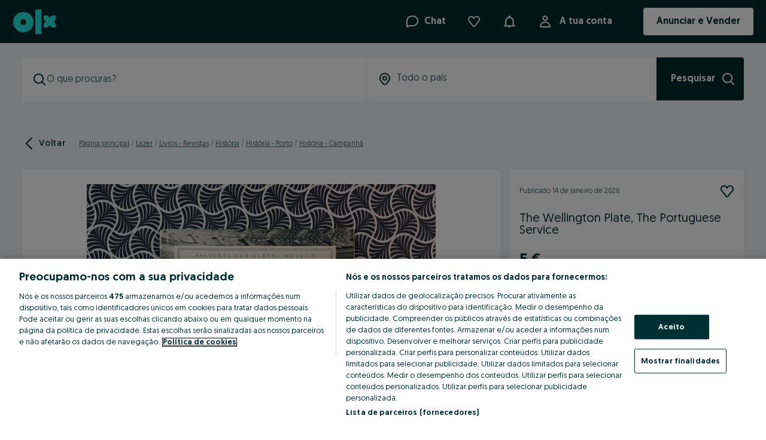

--- FILE ---
content_type: application/javascript
request_url: https://www.olx.pt/app/static/js/polyfill-numberformat-locale-data-pt.ef7352f5e.chunk.js
body_size: 9157
content:
(self.__LOADABLE_LOADED_CHUNKS__=self.__LOADABLE_LOADED_CHUNKS__||[]).push([[91334],{96901:()=>{Intl.NumberFormat&&"function"==typeof Intl.NumberFormat.__addLocaleData&&Intl.NumberFormat.__addLocaleData({data:{currencies:{ADP:{displayName:{one:"Peseta de Andorra",other:"Pesetas de Andorra"},narrow:"ADP",symbol:"ADP"},AED:{displayName:{one:"Dirham dos EAU",other:"Dirhams dos EAU"},narrow:"AED",symbol:"AED"},AFA:{displayName:{one:"Afegane do Afeganistão (AFA)",other:"Afeganes do Afeganistão (AFA)"},narrow:"AFA",symbol:"AFA"},AFN:{displayName:{one:"Afegane afegão",other:"Afeganes afegãos"},narrow:"؋",symbol:"AFN"},ALK:{displayName:{one:"Lek Albanês (1946–1965)",other:"Leks Albaneses (1946–1965)"},narrow:"ALK",symbol:"ALK"},ALL:{displayName:{one:"Lek albanês",other:"Leks albaneses"},narrow:"ALL",symbol:"ALL"},AMD:{displayName:{one:"Dram armênio",other:"Drams armênios"},narrow:"֏",symbol:"AMD"},ANG:{displayName:{one:"Florim das Antilhas Holandesas",other:"Florins das Antilhas Holandesas"},narrow:"ANG",symbol:"ANG"},AOA:{displayName:{one:"Kwanza angolano",other:"Kwanzas angolanos"},narrow:"Kz",symbol:"AOA"},AOK:{displayName:{one:"Kwanza angolano (AOK)",other:"Kwanzas angolanos (AOK)"},narrow:"AOK",symbol:"AOK"},AON:{displayName:{one:"Novo kwanza angolano (AON)",other:"Novos kwanzas angolanos (AON)"},narrow:"AON",symbol:"AON"},AOR:{displayName:{one:"Kwanza angolano reajustado (AOR)",other:"Kwanzas angolanos reajustados (AOR)"},narrow:"AOR",symbol:"AOR"},ARA:{displayName:{one:"Austral argentino",other:"Austrais argentinos"},narrow:"ARA",symbol:"ARA"},ARL:{displayName:{one:"Peso lei argentino (1970–1983)",other:"Pesos lei argentinos (1970–1983)"},narrow:"ARL",symbol:"ARL"},ARM:{displayName:{one:"Peso argentino (1881–1970)",other:"Pesos argentinos (1881–1970)"},narrow:"ARM",symbol:"ARM"},ARP:{displayName:{one:"Peso argentino (1983–1985)",other:"Pesos argentinos (1983–1985)"},narrow:"ARP",symbol:"ARP"},ARS:{displayName:{one:"Peso argentino",other:"Pesos argentinos"},narrow:"$",symbol:"ARS"},ATS:{displayName:{one:"Schilling australiano",other:"Schillings australianos"},narrow:"ATS",symbol:"ATS"},AUD:{displayName:{one:"Dólar australiano",other:"Dólares australianos"},narrow:"$",symbol:"AU$"},AWG:{displayName:{one:"Florim arubano",other:"Florins arubanos"},narrow:"AWG",symbol:"AWG"},AZM:{displayName:{one:"Manat do Azeibaijão (1993–2006)",other:"Manats do Azeibaijão (1993–2006)"},narrow:"AZM",symbol:"AZM"},AZN:{displayName:{one:"Manat azeri",other:"Manats azeris"},narrow:"₼",symbol:"AZN"},BAD:{displayName:{one:"Dinar da Bósnia Herzegovina",other:"Dinares da Bósnia Herzegovina"},narrow:"BAD",symbol:"BAD"},BAM:{displayName:{one:"Marco conversível da Bósnia e Herzegovina",other:"Marcos conversíveis da Bósnia e Herzegovina"},narrow:"KM",symbol:"BAM"},BAN:{displayName:{one:"Novo dinar da Bósnia-Herzegovina",other:"Novos dinares da Bósnia-Herzegovina"},narrow:"BAN",symbol:"BAN"},BBD:{displayName:{one:"Dólar barbadense",other:"Dólares barbadenses"},narrow:"$",symbol:"BBD"},BDT:{displayName:{one:"Taka bengali",other:"Takas bengalis"},narrow:"৳",symbol:"BDT"},BEC:{displayName:{one:"Franco belga (conversível)",other:"Francos belgas (conversíveis)"},narrow:"BEC",symbol:"BEC"},BEF:{displayName:{one:"Franco belga",other:"Francos belgas"},narrow:"BEF",symbol:"BEF"},BEL:{displayName:{one:"Franco belga (financeiro)",other:"Francos belgas (financeiros)"},narrow:"BEL",symbol:"BEL"},BGL:{displayName:{one:"Lev forte búlgaro",other:"Levs fortes búlgaros"},narrow:"BGL",symbol:"BGL"},BGM:{displayName:{one:"Lev socialista búlgaro",other:"Levs socialistas búlgaros"},narrow:"BGM",symbol:"BGM"},BGN:{displayName:{one:"Lev búlgaro",other:"Levs búlgaros"},narrow:"BGN",symbol:"BGN"},BGO:{displayName:{one:"Lev búlgaro (1879–1952)",other:"Levs búlgaros (1879–1952)"},narrow:"BGO",symbol:"BGO"},BHD:{displayName:{one:"Dinar bareinita",other:"Dinares bareinitas"},narrow:"BHD",symbol:"BHD"},BIF:{displayName:{one:"Franco burundiano",other:"Francos burundianos"},narrow:"BIF",symbol:"BIF"},BMD:{displayName:{one:"Dólar bermudense",other:"Dólares bermudenses"},narrow:"$",symbol:"BMD"},BND:{displayName:{one:"Dólar bruneano",other:"Dólares bruneanos"},narrow:"$",symbol:"BND"},BOB:{displayName:{one:"Boliviano da Bolívia",other:"Bolivianos da Bolívia"},narrow:"Bs",symbol:"BOB"},BOL:{displayName:{one:"Boliviano (1863–1963)",other:"Bolivianos (1863–1963)"},narrow:"BOL",symbol:"BOL"},BOP:{displayName:{one:"Peso boliviano",other:"Pesos bolivianos"},narrow:"BOP",symbol:"BOP"},BOV:{displayName:{one:"Mvdol boliviano",other:"Mvdols bolivianos"},narrow:"BOV",symbol:"BOV"},BRB:{displayName:{one:"Cruzeiro novo brasileiro (BRB)",other:"Cruzeiros novos brasileiros (BRB)"},narrow:"BRB",symbol:"BRB"},BRC:{displayName:{one:"Cruzado brasileiro",other:"Cruzados brasileiros"},narrow:"BRC",symbol:"BRC"},BRE:{displayName:{one:"Cruzeiro brasileiro (BRE)",other:"Cruzeiros brasileiros (BRE)"},narrow:"BRE",symbol:"BRE"},BRL:{displayName:{one:"Real brasileiro",other:"Reais brasileiros"},narrow:"R$",symbol:"R$"},BRN:{displayName:{one:"Cruzado novo brasileiro",other:"Cruzados novos brasileiros"},narrow:"BRN",symbol:"BRN"},BRR:{displayName:{one:"Cruzeiro brasileiro",other:"Cruzeiros brasileiros"},narrow:"BRR",symbol:"BRR"},BRZ:{displayName:{one:"Cruzeiro brasileiro antigo",other:"Cruzeiros brasileiros antigos"},narrow:"BRZ",symbol:"BRZ"},BSD:{displayName:{one:"Dólar bahamense",other:"Dólares bahamenses"},narrow:"$",symbol:"BSD"},BTN:{displayName:{one:"Ngultrum butanês",other:"Ngultruns butaneses"},narrow:"BTN",symbol:"BTN"},BUK:{displayName:{one:"Kyat burmês",other:"Kyats burmeses"},narrow:"BUK",symbol:"BUK"},BWP:{displayName:{one:"Pula botsuanesa",other:"Pulas botsuanesas"},narrow:"P",symbol:"BWP"},BYB:{displayName:{one:"Novo rublo bielorusso (BYB)",other:"Novos rublos bielorussos (BYB)"},narrow:"BYB",symbol:"BYB"},BYN:{displayName:{one:"Rublo bielorrusso",other:"Rublos bielorrussos"},narrow:"р.",symbol:"BYN"},BYR:{displayName:{one:"Rublo bielorrusso (2000–2016)",other:"Rublos bielorrussos (2000–2016)"},narrow:"BYR",symbol:"BYR"},BZD:{displayName:{one:"Dólar belizenho",other:"Dólares belizenhos"},narrow:"$",symbol:"BZD"},CAD:{displayName:{one:"Dólar canadense",other:"Dólares canadenses"},narrow:"$",symbol:"CA$"},CDF:{displayName:{one:"Franco congolês",other:"Francos congoleses"},narrow:"CDF",symbol:"CDF"},CHE:{displayName:{one:"Euro WIR",other:"Euros WIR"},narrow:"CHE",symbol:"CHE"},CHF:{displayName:{one:"Franco suíço",other:"Francos suíços"},narrow:"CHF",symbol:"CHF"},CHW:{displayName:{one:"Franco WIR",other:"Francos WIR"},narrow:"CHW",symbol:"CHW"},CLE:{displayName:{one:"Escudo chileno",other:"Escudos chilenos"},narrow:"CLE",symbol:"CLE"},CLF:{displayName:{one:"Unidade de fomento chilena",other:"Unidades de fomento chilenas"},narrow:"CLF",symbol:"CLF"},CLP:{displayName:{one:"Peso chileno",other:"Pesos chilenos"},narrow:"$",symbol:"CLP"},CNH:{displayName:{one:"Yuan chinês (offshore)",other:"Yuans chineses (offshore)"},narrow:"CNH",symbol:"CNH"},CNX:{displayName:{one:"Dólar do Banco Popular da China",other:"Dólares do Banco Popular da China"},narrow:"CNX",symbol:"CNX"},CNY:{displayName:{one:"Yuan chinês",other:"Yuans chineses"},narrow:"¥",symbol:"CN¥"},COP:{displayName:{one:"Peso colombiano",other:"Pesos colombianos"},narrow:"$",symbol:"COP"},COU:{displayName:{one:"Unidade de valor real",other:"Unidades de valor real"},narrow:"COU",symbol:"COU"},CRC:{displayName:{one:"Colón costarriquenho",other:"Colóns costarriquenhos"},narrow:"₡",symbol:"CRC"},CSD:{displayName:{one:"Dinar antigo da Sérvia",other:"Dinares antigos da Sérvia"},narrow:"CSD",symbol:"CSD"},CSK:{displayName:{one:"Coroa forte tchecoslovaca",other:"Coroas fortes tchecoslovacas"},narrow:"CSK",symbol:"CSK"},CUC:{displayName:{one:"Peso cubano conversível",other:"Pesos cubanos conversíveis"},narrow:"$",symbol:"CUC"},CUP:{displayName:{one:"Peso cubano",other:"Pesos cubanos"},narrow:"$",symbol:"CUP"},CVE:{displayName:{one:"Escudo cabo-verdiano",other:"Escudos cabo-verdianos"},narrow:"CVE",symbol:"CVE"},CYP:{displayName:{one:"Libra cipriota",other:"Libras cipriotas"},narrow:"CYP",symbol:"CYP"},CZK:{displayName:{one:"Coroa tcheca",other:"Coroas tchecas"},narrow:"Kč",symbol:"CZK"},DDM:{displayName:{one:"Marco da Alemanha Oriental",other:"Marcos da Alemanha Oriental"},narrow:"DDM",symbol:"DDM"},DEM:{displayName:{one:"Marco alemão",other:"Marcos alemães"},narrow:"DEM",symbol:"DEM"},DJF:{displayName:{one:"Franco djiboutiano",other:"Francos djiboutianos"},narrow:"DJF",symbol:"DJF"},DKK:{displayName:{one:"Coroa dinamarquesa",other:"Coroas dinamarquesas"},narrow:"kr",symbol:"DKK"},DOP:{displayName:{one:"Peso dominicano",other:"Pesos dominicanos"},narrow:"$",symbol:"DOP"},DZD:{displayName:{one:"Dinar argelino",other:"Dinares argelinos"},narrow:"DZD",symbol:"DZD"},ECS:{displayName:{one:"Sucre equatoriano",other:"Sucres equatorianos"},narrow:"ECS",symbol:"ECS"},ECV:{displayName:{one:"Unidade de valor constante equatoriana (UVC)",other:"Unidades de valor constante equatorianas (UVC)"},narrow:"ECV",symbol:"ECV"},EEK:{displayName:{one:"Coroa estoniana",other:"Coroas estonianas"},narrow:"EEK",symbol:"EEK"},EGP:{displayName:{one:"Libra egípcia",other:"Libras egípcias"},narrow:"E£",symbol:"EGP"},ERN:{displayName:{one:"Nakfa da Eritreia",other:"Nakfas da Eritreia"},narrow:"ERN",symbol:"ERN"},ESA:{displayName:{one:"Peseta espanhola (conta A)",other:"Pesetas espanholas (conta A)"},narrow:"ESA",symbol:"ESA"},ESB:{displayName:{one:"Peseta espanhola (conta conversível)",other:"Pesetas espanholas (conta conversível)"},narrow:"ESB",symbol:"ESB"},ESP:{displayName:{one:"Peseta espanhola",other:"Pesetas espanholas"},narrow:"₧",symbol:"ESP"},ETB:{displayName:{one:"Birr etíope",other:"Birrs etíopes"},narrow:"ETB",symbol:"ETB"},EUR:{displayName:{one:"Euro",other:"Euros"},narrow:"€",symbol:"€"},FIM:{displayName:{one:"Marco finlandês",other:"Marcos finlandeses"},narrow:"FIM",symbol:"FIM"},FJD:{displayName:{one:"Dólar fijiano",other:"Dólares fijianos"},narrow:"$",symbol:"FJD"},FKP:{displayName:{one:"Libra malvinense",other:"Libras malvinenses"},narrow:"£",symbol:"FKP"},FRF:{displayName:{one:"Franco francês",other:"Francos franceses"},narrow:"FRF",symbol:"FRF"},GBP:{displayName:{one:"Libra esterlina",other:"Libras esterlinas"},narrow:"£",symbol:"£"},GEK:{displayName:{one:"Kupon larit da Geórgia",other:"Kupon larits da Geórgia"},narrow:"GEK",symbol:"GEK"},GEL:{displayName:{one:"Lari georgiano",other:"Laris georgianos"},narrow:"₾",symbol:"GEL"},GHC:{displayName:{one:"Cedi de Gana (1979–2007)",other:"Cedis de Gana (1979–2007)"},narrow:"GHC",symbol:"GHC"},GHS:{displayName:{one:"Cedi ganês",other:"Cedis ganeses"},narrow:"GH₵",symbol:"GHS"},GIP:{displayName:{one:"Libra de Gibraltar",other:"Libras de Gibraltar"},narrow:"£",symbol:"GIP"},GMD:{displayName:{one:"Dalasi gambiano",other:"Dalasis gambianos"},narrow:"GMD",symbol:"GMD"},GNF:{displayName:{one:"Franco guineano",other:"Francos guineanos"},narrow:"FG",symbol:"GNF"},GNS:{displayName:{one:"Syli guineano",other:"Sylis guineanos"},narrow:"GNS",symbol:"GNS"},GQE:{displayName:{one:"Ekwele da Guiné Equatorial",other:"Ekweles da Guiné Equatorial"},narrow:"GQE",symbol:"GQE"},GRD:{displayName:{one:"Dracma grego",other:"Dracmas gregos"},narrow:"GRD",symbol:"GRD"},GTQ:{displayName:{one:"Quetzal guatemalteco",other:"Quetzais guatemaltecos"},narrow:"Q",symbol:"GTQ"},GWE:{displayName:{one:"Escudo da Guiné Portuguesa",other:"Escudos da Guinéa Portuguesa"},narrow:"GWE",symbol:"GWE"},GWP:{displayName:{one:"Peso de Guiné-Bissau",other:"Pesos de Guiné-Bissau"},narrow:"GWP",symbol:"GWP"},GYD:{displayName:{one:"Dólar guianense",other:"Dólares guianenses"},narrow:"$",symbol:"GYD"},HKD:{displayName:{one:"Dólar de Hong Kong",other:"Dólares de Hong Kong"},narrow:"$",symbol:"HK$"},HNL:{displayName:{one:"Lempira hondurenha",other:"Lempiras hondurenhas"},narrow:"L",symbol:"HNL"},HRD:{displayName:{one:"Dinar croata",other:"Dinares croatas"},narrow:"HRD",symbol:"HRD"},HRK:{displayName:{one:"Kuna croata",other:"Kunas croatas"},narrow:"kn",symbol:"HRK"},HTG:{displayName:{one:"Gourde haitiano",other:"Gourdes haitianos"},narrow:"HTG",symbol:"HTG"},HUF:{displayName:{one:"Florim húngaro",other:"Florins húngaros"},narrow:"Ft",symbol:"HUF"},IDR:{displayName:{one:"Rupia indonésia",other:"Rupias indonésias"},narrow:"Rp",symbol:"IDR"},IEP:{displayName:{one:"Libra irlandesa",other:"Libras irlandesas"},narrow:"IEP",symbol:"IEP"},ILP:{displayName:{one:"Libra israelita",other:"Libras israelitas"},narrow:"ILP",symbol:"ILP"},ILR:{displayName:{one:"Sheqel antigo israelita",other:"Sheqels antigos israelitas"},narrow:"ILR",symbol:"ILR"},ILS:{displayName:{one:"Novo shekel israelense",other:"Novos shekels israelenses"},narrow:"₪",symbol:"₪"},INR:{displayName:{one:"Rupia indiana",other:"Rupias indianas"},narrow:"₹",symbol:"₹"},IQD:{displayName:{one:"Dinar iraquiano",other:"Dinares iraquianos"},narrow:"IQD",symbol:"IQD"},IRR:{displayName:{one:"Rial iraniano",other:"Riales iranianos"},narrow:"IRR",symbol:"IRR"},ISJ:{displayName:{one:"Coroa antiga islandesa",other:"Coroas antigas islandesas"},narrow:"ISJ",symbol:"ISJ"},ISK:{displayName:{one:"Coroa islandesa",other:"Coroas islandesas"},narrow:"kr",symbol:"ISK"},ITL:{displayName:{one:"Lira italiana",other:"Liras italianas"},narrow:"ITL",symbol:"ITL"},JMD:{displayName:{one:"Dólar jamaicano",other:"Dólares jamaicanos"},narrow:"$",symbol:"JMD"},JOD:{displayName:{one:"Dinar jordaniano",other:"Dinares jordanianos"},narrow:"JOD",symbol:"JOD"},JPY:{displayName:{one:"Iene japonês",other:"Ienes japoneses"},narrow:"¥",symbol:"JP¥"},KES:{displayName:{one:"Xelim queniano",other:"Xelins quenianos"},narrow:"KES",symbol:"KES"},KGS:{displayName:{one:"Som quirguiz",other:"Sons quirguizes"},narrow:"KGS",symbol:"KGS"},KHR:{displayName:{one:"Riel cambojano",other:"Rieles cambojanos"},narrow:"៛",symbol:"KHR"},KMF:{displayName:{one:"Franco comoriano",other:"Francos comorianos"},narrow:"CF",symbol:"KMF"},KPW:{displayName:{one:"Won norte-coreano",other:"Wons norte-coreanos"},narrow:"₩",symbol:"KPW"},KRH:{displayName:{one:"Hwan da Coreia do Sul",other:"Hwans da Coreia do Sul"},narrow:"KRH",symbol:"KRH"},KRO:{displayName:{one:"Won antigo da Coreia do Sul",other:"Wons antigos da Coreia do Sul"},narrow:"KRO",symbol:"KRO"},KRW:{displayName:{one:"Won sul-coreano",other:"Wons sul-coreanos"},narrow:"₩",symbol:"₩"},KWD:{displayName:{one:"Dinar kuwaitiano",other:"Dinares kuwaitianos"},narrow:"KWD",symbol:"KWD"},KYD:{displayName:{one:"Dólar das Ilhas Cayman",other:"Dólares das Ilhas Cayman"},narrow:"$",symbol:"KYD"},KZT:{displayName:{one:"Tenge cazaque",other:"Tenges cazaques"},narrow:"₸",symbol:"KZT"},LAK:{displayName:{one:"Kip laosiano",other:"Kips laosianos"},narrow:"₭",symbol:"LAK"},LBP:{displayName:{one:"Libra libanesa",other:"Libras libanesas"},narrow:"L£",symbol:"LBP"},LKR:{displayName:{one:"Rupia cingalesa",other:"Rupias cingalesas"},narrow:"Rs",symbol:"LKR"},LRD:{displayName:{one:"Dólar liberiano",other:"Dólares liberianos"},narrow:"$",symbol:"LRD"},LSL:{displayName:{one:"Loti lesotiano",other:"Lotis lesotianos"},narrow:"LSL",symbol:"LSL"},LTL:{displayName:{one:"Litas lituano",other:"Litai lituanos"},narrow:"Lt",symbol:"LTL"},LTT:{displayName:{one:"Talonas lituanas",other:"Talonases lituanas"},narrow:"LTT",symbol:"LTT"},LUC:{displayName:{one:"Franco conversível de Luxemburgo",other:"Francos conversíveis de Luxemburgo"},narrow:"LUC",symbol:"LUC"},LUF:{displayName:{one:"Franco de Luxemburgo",other:"Francos de Luxemburgo"},narrow:"LUF",symbol:"LUF"},LUL:{displayName:{one:"Franco financeiro de Luxemburgo",other:"Francos financeiros de Luxemburgo"},narrow:"LUL",symbol:"LUL"},LVL:{displayName:{one:"Lats letão",other:"Lati letões"},narrow:"Ls",symbol:"LVL"},LVR:{displayName:{one:"Rublo da Letônia",other:"Rublos da Letônia"},narrow:"LVR",symbol:"LVR"},LYD:{displayName:{one:"Dinar líbio",other:"Dinares líbios"},narrow:"LYD",symbol:"LYD"},MAD:{displayName:{one:"Dirham marroquino",other:"Dirhams marroquinos"},narrow:"MAD",symbol:"MAD"},MAF:{displayName:{one:"Franco marroquino",other:"Francos marroquinos"},narrow:"MAF",symbol:"MAF"},MCF:{displayName:{one:"Franco monegasco",other:"Francos monegascos"},narrow:"MCF",symbol:"MCF"},MDC:{displayName:{other:"Cupon moldávio"},narrow:"MDC",symbol:"MDC"},MDL:{displayName:{one:"Leu moldávio",other:"Leus moldávios"},narrow:"MDL",symbol:"MDL"},MGA:{displayName:{one:"Ariary malgaxe",other:"Ariarys malgaxes"},narrow:"Ar",symbol:"MGA"},MGF:{displayName:{one:"Franco de Madagascar",other:"Francos de Madagascar"},narrow:"MGF",symbol:"MGF"},MKD:{displayName:{one:"Dinar macedônio",other:"Dinares macedônios"},narrow:"MKD",symbol:"MKD"},MKN:{displayName:{one:"Dinar macedônio (1992–1993)",other:"Dinares macedônios (1992–1993)"},narrow:"MKN",symbol:"MKN"},MLF:{displayName:{one:"Franco de Mali",other:"Francos de Mali"},narrow:"MLF",symbol:"MLF"},MMK:{displayName:{one:"Quiate mianmarense",other:"Quiates mianmarenses"},narrow:"K",symbol:"MMK"},MNT:{displayName:{one:"Tugrik mongol",other:"Tugriks mongóis"},narrow:"₮",symbol:"MNT"},MOP:{displayName:{one:"Pataca macaense",other:"Patacas macaenses"},narrow:"MOP",symbol:"MOP"},MRO:{displayName:{one:"Ouguiya mauritana (1973–2017)",other:"Ouguiyas mauritanas (1973–2017)"},narrow:"MRO",symbol:"MRO"},MRU:{displayName:{one:"Ouguiya mauritana",other:"Ouguiyas mauritanas"},narrow:"MRU",symbol:"MRU"},MTL:{displayName:{one:"Lira Maltesa",other:"Liras maltesas"},narrow:"MTL",symbol:"MTL"},MTP:{displayName:{one:"Libra maltesa",other:"Libras maltesas"},narrow:"MTP",symbol:"MTP"},MUR:{displayName:{one:"Rupia mauriciana",other:"Rupias mauricianas"},narrow:"Rs",symbol:"MUR"},MVR:{displayName:{one:"Rupia maldivana",other:"Rupias maldivanas"},narrow:"MVR",symbol:"MVR"},MWK:{displayName:{one:"Kwacha malauiana",other:"Kwachas malauianas"},narrow:"MWK",symbol:"MWK"},MXN:{displayName:{one:"Peso mexicano",other:"Pesos mexicanos"},narrow:"$",symbol:"MX$"},MXP:{displayName:{one:"Peso de prata mexicano (1861–1992)",other:"Pesos de prata mexicanos (1861–1992)"},narrow:"MXP",symbol:"MXP"},MXV:{displayName:{one:"Unidade de investimento mexicana (UDI)",other:"Unidades de investimento mexicanas (UDI)"},narrow:"MXV",symbol:"MXV"},MYR:{displayName:{one:"Ringgit malaio",other:"Ringgits malaios"},narrow:"RM",symbol:"MYR"},MZE:{displayName:{one:"Escudo de Moçambique",other:"Escudos de Moçambique"},narrow:"MZE",symbol:"MZE"},MZM:{displayName:{one:"Metical antigo de Moçambique",other:"Meticales antigos de Moçambique"},narrow:"MZM",symbol:"MZM"},MZN:{displayName:{one:"Metical moçambicano",other:"Meticais moçambicanos"},narrow:"MZN",symbol:"MZN"},NAD:{displayName:{one:"Dólar namibiano",other:"Dólares namibianos"},narrow:"$",symbol:"NAD"},NGN:{displayName:{one:"Naira nigeriana",other:"Nairas nigerianas"},narrow:"₦",symbol:"NGN"},NIC:{displayName:{one:"Córdoba nicaraguense (1988–1991)",other:"Córdobas nicaraguense (1988–1991)"},narrow:"NIC",symbol:"NIC"},NIO:{displayName:{one:"Córdoba nicaraguense",other:"Córdobas nicaraguenses"},narrow:"C$",symbol:"NIO"},NLG:{displayName:{one:"Florim holandês",other:"Florins holandeses"},narrow:"NLG",symbol:"NLG"},NOK:{displayName:{one:"Coroa norueguesa",other:"Coroas norueguesas"},narrow:"kr",symbol:"NOK"},NPR:{displayName:{one:"Rupia nepalesa",other:"Rupias nepalesas"},narrow:"Rs",symbol:"NPR"},NZD:{displayName:{one:"Dólar neozelandês",other:"Dólares neozelandeses"},narrow:"$",symbol:"NZ$"},OMR:{displayName:{one:"Rial omanense",other:"Riales omanenses"},narrow:"OMR",symbol:"OMR"},PAB:{displayName:{one:"Balboa panamenho",other:"Balboas panamenhos"},narrow:"PAB",symbol:"PAB"},PEI:{displayName:{one:"Inti peruano",other:"Intis peruanos"},narrow:"PEI",symbol:"PEI"},PEN:{displayName:{one:"Novo sol peruano",other:"Novos sóis peruanos"},narrow:"PEN",symbol:"PEN"},PES:{displayName:{one:"Sol peruano (1863–1965)",other:"Sóis peruanos (1863–1965)"},narrow:"PES",symbol:"PES"},PGK:{displayName:{one:"Kina papuásia",other:"Kinas papuásias"},narrow:"PGK",symbol:"PGK"},PHP:{displayName:{one:"Peso filipino",other:"Pesos filipinos"},narrow:"₱",symbol:"PHP"},PKR:{displayName:{one:"Rupia paquistanesa",other:"Rupias paquistanesas"},narrow:"Rs",symbol:"PKR"},PLN:{displayName:{one:"Zloty polonês",other:"Zlotys poloneses"},narrow:"zł",symbol:"PLN"},PLZ:{displayName:{one:"Zloti polonês (1950–1995)",other:"Zlotis poloneses (1950–1995)"},narrow:"PLZ",symbol:"PLZ"},PTE:{displayName:{one:"Escudo português",other:"Escudos portugueses"},narrow:"Esc.",symbol:"Esc."},PYG:{displayName:{one:"Guarani paraguaio",other:"Guaranis paraguaios"},narrow:"₲",symbol:"PYG"},QAR:{displayName:{one:"Rial catariano",other:"Riales catarianos"},narrow:"QAR",symbol:"QAR"},RHD:{displayName:{one:"Dólar da Rodésia",other:"Dólares da Rodésia"},narrow:"RHD",symbol:"RHD"},ROL:{displayName:{one:"Leu antigo da Romênia",other:"Leus antigos da Romênia"},narrow:"ROL",symbol:"ROL"},RON:{displayName:{one:"Leu romeno",other:"Leus romenos"},narrow:"L",symbol:"RON"},RSD:{displayName:{one:"Dinar sérvio",other:"Dinares sérvios"},narrow:"RSD",symbol:"RSD"},RUB:{displayName:{one:"Rublo russo",other:"Rublos russos"},narrow:"₽",symbol:"RUB"},RUR:{displayName:{one:"Rublo russo (1991–1998)",other:"Rublos russos (1991–1998)"},narrow:"RUR",symbol:"RUR"},RWF:{displayName:{one:"Franco ruandês",other:"Francos ruandeses"},narrow:"RF",symbol:"RWF"},SAR:{displayName:{one:"Riyal saudita",other:"Riyales sauditas"},narrow:"SAR",symbol:"SAR"},SBD:{displayName:{one:"Dólar das Ilhas Salomão",other:"Dólares das Ilhas Salomão"},narrow:"$",symbol:"SBD"},SCR:{displayName:{one:"Rupia seichelense",other:"Rupias seichelenses"},narrow:"SCR",symbol:"SCR"},SDD:{displayName:{one:"Dinar antigo do Sudão",other:"Dinares antigos do Sudão"},narrow:"SDD",symbol:"SDD"},SDG:{displayName:{one:"Libra sudanesa",other:"Libras sudanesas"},narrow:"SDG",symbol:"SDG"},SDP:{displayName:{one:"Libra antiga sudanesa",other:"Libras antigas sudanesas"},narrow:"SDP",symbol:"SDP"},SEK:{displayName:{one:"Coroa sueca",other:"Coroas suecas"},narrow:"kr",symbol:"SEK"},SGD:{displayName:{one:"Dólar singapuriano",other:"Dólares singapurianos"},narrow:"$",symbol:"SGD"},SHP:{displayName:{one:"Libra de Santa Helena",other:"Libras de Santa Helena"},narrow:"£",symbol:"SHP"},SIT:{displayName:{one:"Tolar da Eslovênia",other:"Tolares da Eslovênia"},narrow:"SIT",symbol:"SIT"},SKK:{displayName:{one:"Coroa eslovaca",other:"Coroas eslovacas"},narrow:"SKK",symbol:"SKK"},SLL:{displayName:{one:"Leone de Serra Leoa",other:"Leones de Serra Leoa"},narrow:"SLL",symbol:"SLL"},SOS:{displayName:{one:"Xelim somali",other:"Xelins somalis"},narrow:"SOS",symbol:"SOS"},SRD:{displayName:{one:"Dólar surinamês",other:"Dólares surinameses"},narrow:"$",symbol:"SRD"},SRG:{displayName:{one:"Florim do Suriname",other:"Florins do Suriname"},narrow:"SRG",symbol:"SRG"},SSP:{displayName:{one:"Libra sul-sudanesa",other:"Libras sul-sudanesas"},narrow:"£",symbol:"SSP"},STD:{displayName:{one:"Dobra de São Tomé e Príncipe (1977–2017)",other:"Dobras de São Tomé e Príncipe (1977–2017)"},narrow:"STD",symbol:"STD"},STN:{displayName:{one:"Dobra de São Tomé e Príncipe",other:"Dobras de São Tomé e Príncipe"},narrow:"Db",symbol:"STN"},SUR:{displayName:{one:"Rublo soviético",other:"Rublos soviéticos"},narrow:"SUR",symbol:"SUR"},SVC:{displayName:{one:"Colon de El Salvador",other:"Colons de El Salvador"},narrow:"SVC",symbol:"SVC"},SYP:{displayName:{one:"Libra síria",other:"Libras sírias"},narrow:"S£",symbol:"SYP"},SZL:{displayName:{one:"Lilangeni suazi",other:"Lilangenis suazis"},narrow:"SZL",symbol:"SZL"},THB:{displayName:{one:"Baht tailandês",other:"Bahts tailandeses"},narrow:"฿",symbol:"฿"},TJR:{displayName:{one:"Rublo do Tajaquistão",other:"Rublos do Tajaquistão"},narrow:"TJR",symbol:"TJR"},TJS:{displayName:{one:"Somoni tadjique",other:"Somonis tadjiques"},narrow:"TJS",symbol:"TJS"},TMM:{displayName:{one:"Manat do Turcomenistão (1993–2009)",other:"Manats do Turcomenistão (1993–2009)"},narrow:"TMM",symbol:"TMM"},TMT:{displayName:{one:"Manat turcomeno",other:"Manats turcomenos"},narrow:"TMT",symbol:"TMT"},TND:{displayName:{one:"Dinar tunisiano",other:"Dinares tunisianos"},narrow:"TND",symbol:"TND"},TOP:{displayName:{one:"Paʻanga tonganesa",other:"Paʻangas tonganesas"},narrow:"T$",symbol:"TOP"},TPE:{displayName:{one:"Escudo do Timor",other:"Escudos do Timor"},narrow:"TPE",symbol:"TPE"},TRL:{displayName:{one:"Lira turca antiga",other:"Liras turcas antigas"},narrow:"TRL",symbol:"TRL"},TRY:{displayName:{one:"Lira turca",other:"Liras turcas"},narrow:"₺",symbol:"TRY"},TTD:{displayName:{one:"Dólar de Trinidad e Tobago",other:"Dólares de Trinidad e Tobago"},narrow:"$",symbol:"TTD"},TWD:{displayName:{one:"Novo dólar taiwanês",other:"Novos dólares taiwaneses"},narrow:"NT$",symbol:"NT$"},TZS:{displayName:{one:"Xelim tanzaniano",other:"Xelins tanzanianos"},narrow:"TZS",symbol:"TZS"},UAH:{displayName:{one:"Hryvnia ucraniano",other:"Hryvnias ucranianos"},narrow:"₴",symbol:"UAH"},UAK:{displayName:{one:"Karbovanetz da Ucrânia",other:"Karbovanetzs da Ucrânia"},narrow:"UAK",symbol:"UAK"},UGS:{displayName:{one:"Shilling de Uganda (1966–1987)",other:"Shillings de Uganda (1966–1987)"},narrow:"UGS",symbol:"UGS"},UGX:{displayName:{one:"Xelim ugandense",other:"Xelins ugandenses"},narrow:"UGX",symbol:"UGX"},USD:{displayName:{one:"Dólar americano",other:"Dólares americanos"},narrow:"$",symbol:"US$"},USN:{displayName:{one:"Dólar americano (dia seguinte)",other:"Dólares americanos (dia seguinte)"},narrow:"USN",symbol:"USN"},USS:{displayName:{one:"Dólar americano (mesmo dia)",other:"Dólares americanos (mesmo dia)"},narrow:"USS",symbol:"USS"},UYI:{displayName:{one:"Peso uruguaio em unidades indexadas",other:"Pesos uruguaios em unidades indexadas"},narrow:"UYI",symbol:"UYI"},UYP:{displayName:{one:"Peso uruguaio (1975–1993)",other:"Pesos uruguaios (1975–1993)"},narrow:"UYP",symbol:"UYP"},UYU:{displayName:{one:"Peso uruguaio",other:"Pesos uruguaios"},narrow:"$",symbol:"UYU"},UZS:{displayName:{one:"Som uzbeque",other:"Sons uzbeques"},narrow:"UZS",symbol:"UZS"},VEB:{displayName:{one:"Bolívar venezuelano (1871–2008)",other:"Bolívares venezuelanos (1871–2008)"},narrow:"VEB",symbol:"VEB"},VEF:{displayName:{one:"Bolívar venezuelano (2008–2018)",other:"Bolívares venezuelanos (2008–2018)"},narrow:"Bs",symbol:"VEF"},VES:{displayName:{one:"Bolívar venezuelano",other:"Bolívares venezuelanos"},narrow:"VES",symbol:"VES"},VND:{displayName:{one:"Dong vietnamita",other:"Dongs vietnamitas"},narrow:"₫",symbol:"₫"},VNN:{displayName:{other:"Dong vietnamita (1978–1985)"},narrow:"VNN",symbol:"VNN"},VUV:{displayName:{one:"Vatu de Vanuatu",other:"Vatus de Vanuatu"},narrow:"VUV",symbol:"VUV"},WST:{displayName:{one:"Tala samoano",other:"Talas samoanos"},narrow:"WST",symbol:"WST"},XAF:{displayName:{one:"Franco CFA de BEAC",other:"Francos CFA de BEAC"},narrow:"FCFA",symbol:"FCFA"},XAG:{displayName:{one:"Prata",other:"Pratas"},narrow:"XAG",symbol:"XAG"},XAU:{displayName:{one:"Ouro",other:"Ouros"},narrow:"XAU",symbol:"XAU"},XBA:{displayName:{one:"Unidade de composição europeia",other:"Unidades de composição europeias"},narrow:"XBA",symbol:"XBA"},XBB:{displayName:{one:"Unidade monetária europeia",other:"Unidades monetárias europeias"},narrow:"XBB",symbol:"XBB"},XBC:{displayName:{one:"Unidade europeia de conta (XBC)",other:"Unidades europeias de conta (XBC)"},narrow:"XBC",symbol:"XBC"},XBD:{displayName:{one:"Unidade europeia de conta (XBD)",other:"Unidades europeias de conta (XBD)"},narrow:"XBD",symbol:"XBD"},XCD:{displayName:{one:"Dólar do Caribe Oriental",other:"Dólares do Caribe Oriental"},narrow:"$",symbol:"EC$"},XDR:{displayName:{other:"Direitos de desenho especiais"},narrow:"XDR",symbol:"XDR"},XEU:{displayName:{one:"Unidade de moeda europeia",other:"Unidades de moedas europeias"},narrow:"XEU",symbol:"XEU"},XFO:{displayName:{one:"Franco de ouro francês",other:"Francos de ouro franceses"},narrow:"XFO",symbol:"XFO"},XFU:{displayName:{one:"Franco UIC francês",other:"Francos UIC franceses"},narrow:"XFU",symbol:"XFU"},XOF:{displayName:{one:"Franco CFA de BCEAO",other:"Francos CFA de BCEAO"},narrow:"F CFA",symbol:"F CFA"},XPD:{displayName:{one:"Paládio",other:"Paládios"},narrow:"XPD",symbol:"XPD"},XPF:{displayName:{one:"Franco CFP",other:"Francos CFP"},narrow:"CFPF",symbol:"CFPF"},XPT:{displayName:{one:"Platina",other:"Platinas"},narrow:"XPT",symbol:"XPT"},XRE:{displayName:{other:"Fundos RINET"},narrow:"XRE",symbol:"XRE"},XTS:{displayName:{one:"Código de moeda de teste",other:"Códigos de moeda de teste"},narrow:"XTS",symbol:"XTS"},XXX:{displayName:{one:"(unidade monetária desconhecida)",other:"(moedas desconhecidas)"},narrow:"¤",symbol:"¤"},YDD:{displayName:{one:"Dinar do Iêmen",other:"Dinares do Iêmen"},narrow:"YDD",symbol:"YDD"},YER:{displayName:{one:"Rial iemenita",other:"Riales iemenitas"},narrow:"YER",symbol:"YER"},YUD:{displayName:{one:"Dinar forte iugoslavo",other:"Dinares fortes iugoslavos"},narrow:"YUD",symbol:"YUD"},YUM:{displayName:{one:"Dinar noviy da Iugoslávia",other:"Dinares noviy da Iugoslávia"},narrow:"YUM",symbol:"YUM"},YUN:{displayName:{one:"Dinar conversível da Iugoslávia",other:"Dinares conversíveis da Iugoslávia"},narrow:"YUN",symbol:"YUN"},YUR:{displayName:{one:"Dinar iugoslavo reformado",other:"Dinares iugoslavos reformados"},narrow:"YUR",symbol:"YUR"},ZAL:{displayName:{one:"Rand da África do Sul (financeiro)",other:"Rands da África do Sul (financeiro)"},narrow:"ZAL",symbol:"ZAL"},ZAR:{displayName:{one:"Rand sul-africano",other:"Rands sul-africanos"},narrow:"R",symbol:"ZAR"},ZMK:{displayName:{one:"Kwacha da Zâmbia (1968–2012)",other:"Kwachas da Zâmbia (1968–2012)"},narrow:"ZMK",symbol:"ZMK"},ZMW:{displayName:{one:"Kwacha zambiano",other:"Kwachas zambianos"},narrow:"ZK",symbol:"ZMW"},ZRN:{displayName:{one:"Novo zaire do Zaire",other:"Novos zaires do Zaire"},narrow:"ZRN",symbol:"ZRN"},ZRZ:{displayName:{one:"Zaire do Zaire",other:"Zaires do Zaire"},narrow:"ZRZ",symbol:"ZRZ"},ZWD:{displayName:{one:"Dólar do Zimbábue",other:"Dólares do Zimbábue"},narrow:"ZWD",symbol:"ZWD"},ZWL:{displayName:{one:"Dólar do Zimbábue (2009)",other:"Dólares do Zimbábue (2009)"},narrow:"ZWL",symbol:"ZWL"},ZWR:{displayName:{one:"Dólar do Zimbábue (2008)",other:"Dólares do Zimbábue (2008)"},narrow:"ZWR",symbol:"ZWR"}},nu:["latn"],numbers:{currency:{latn:{accounting:"¤ #,##0.00",currencySpacing:{afterInsertBetween:" ",beforeInsertBetween:" "},short:{1e3:{other:"¤ 0 mil"},1e4:{other:"¤ 00 mil"},1e5:{other:"¤ 000 mil"},1e6:{other:"¤ 0 mi"},1e7:{other:"¤ 00 mi"},1e8:{other:"¤ 000 mi"},1e9:{other:"¤ 0 bi"},1e10:{other:"¤ 00 bi"},1e11:{other:"¤ 000 bi"},1e12:{other:"¤ 0 tri"},1e13:{other:"¤ 00 tri"},1e14:{other:"¤ 000 tri"}},standard:"¤ #,##0.00",unitPattern:"{0} {1}"}},decimal:{latn:{long:{1e3:{other:"0 mil"},1e4:{other:"00 mil"},1e5:{other:"000 mil"},1e6:{one:"0 milhão",other:"0 milhões"},1e7:{one:"00 milhão",other:"00 milhões"},1e8:{one:"000 milhão",other:"000 milhões"},1e9:{one:"0 bilhão",other:"0 bilhões"},1e10:{one:"00 bilhão",other:"00 bilhões"},1e11:{one:"000 bilhão",other:"000 bilhões"},1e12:{one:"0 trilhão",other:"0 trilhões"},1e13:{one:"00 trilhão",other:"00 trilhões"},1e14:{one:"000 trilhão",other:"000 trilhões"}},short:{1e3:{other:"0 mil"},1e4:{other:"00 mil"},1e5:{other:"000 mil"},1e6:{other:"0 mi"},1e7:{other:"00 mi"},1e8:{other:"000 mi"},1e9:{other:"0 bi"},1e10:{other:"00 bi"},1e11:{other:"000 bi"},1e12:{other:"0 tri"},1e13:{other:"00 tri"},1e14:{other:"000 tri"}},standard:"#,##0.###"}},nu:["latn"],percent:{latn:"#,##0%"},symbols:{latn:{approximatelySign:"~",decimal:",",exponential:"E",group:".",infinity:"∞",list:";",minusSign:"-",nan:"NaN",perMille:"‰",percentSign:"%",plusSign:"+",rangeSign:"–",superscriptingExponent:"×",timeSeparator:":"}}},units:{compound:{per:{long:"{0} por {1}",narrow:"{0}/{1}",short:"{0}/{1}"}},simple:{acre:{long:{one:"{0} acre",other:"{0} acres"},narrow:{one:"{0} acre",other:"{0} acres"},perUnit:{},short:{other:"{0} ac"}},bit:{long:{one:"{0} bit",other:"{0} bits"},narrow:{one:"{0} bit",other:"{0} bits"},perUnit:{},short:{other:"{0} bits"}},byte:{long:{one:"{0} byte",other:"{0} bytes"},narrow:{other:"{0} B"},perUnit:{},short:{other:"{0} bytes"}},celsius:{long:{one:"{0} grau Celsius",other:"{0} graus Celsius"},narrow:{other:"{0} °C"},perUnit:{},short:{other:"{0} °C"}},centimeter:{long:{one:"{0} centímetro",other:"{0} centímetros"},narrow:{other:"{0} cm"},perUnit:{long:"{0} por centímetro",narrow:"{0}/cm",short:"{0}/cm"},short:{other:"{0} cm"}},day:{long:{one:"{0} dia",other:"{0} dias"},narrow:{one:"{0} dia",other:"{0} dias"},perUnit:{long:"{0} por dia",narrow:"{0}/dia",short:"{0}/dia"},short:{one:"{0} dia",other:"{0} dias"}},degree:{long:{one:"{0} grau",other:"{0} graus"},narrow:{other:"{0}°"},perUnit:{},short:{other:"{0}°"}},fahrenheit:{long:{one:"{0} grau Fahrenheit",other:"{0} graus Fahrenheit"},narrow:{other:"{0} °F"},perUnit:{},short:{other:"{0} °F"}},"fluid-ounce":{long:{one:"{0} onça fluida",other:"{0} onças fluidas"},narrow:{other:"{0} fl. oz."},perUnit:{},short:{other:"{0} fl oz"}},foot:{long:{one:"{0} pé",other:"{0} pés"},narrow:{one:"{0} pé",other:"{0} pés"},perUnit:{long:"{0} por pé",narrow:"{0}/pé",short:"{0}/pé"},short:{one:"{0} pé",other:"{0} pés"}},gallon:{long:{one:"{0} galão",other:"{0} galões"},narrow:{other:"{0} gal"},perUnit:{long:"{0} por galão",narrow:"{0}/gal",short:"{0}/gal"},short:{other:"{0} gal"}},gigabit:{long:{one:"{0} gigabit",other:"{0} gigabits"},narrow:{other:"{0} Gb"},perUnit:{},short:{other:"{0} Gb"}},gigabyte:{long:{one:"{0} gigabyte",other:"{0} gigabytes"},narrow:{other:"{0} GB"},perUnit:{},short:{other:"{0} GB"}},gram:{long:{one:"{0} grama",other:"{0} gramas"},narrow:{other:"{0}g"},perUnit:{long:"{0} por grama",narrow:"{0}/g",short:"{0}/g"},short:{other:"{0} g"}},hectare:{long:{one:"{0} hectare",other:"{0} hectares"},narrow:{other:"{0} ha"},perUnit:{},short:{other:"{0} ha"}},hour:{long:{one:"{0} hora",other:"{0} horas"},narrow:{other:"{0} h"},perUnit:{long:"{0} por hora",narrow:"{0}/h",short:"{0}/h"},short:{other:"{0} h"}},inch:{long:{one:"{0} polegada",other:"{0} polegadas"},narrow:{other:"{0}″"},perUnit:{long:"{0} por polegada",narrow:"{0}/pol.",short:"{0}/pol."},short:{other:"{0} pol."}},kilobit:{long:{one:"{0} kilobit",other:"{0} kilobits"},narrow:{other:"{0} kb"},perUnit:{},short:{other:"{0} kb"}},kilobyte:{long:{one:"{0} kilobyte",other:"{0} kilobytes"},narrow:{other:"{0} kB"},perUnit:{},short:{other:"{0} kB"}},kilogram:{long:{one:"{0} quilograma",other:"{0} quilogramas"},narrow:{other:"{0}kg"},perUnit:{long:"{0} por quilograma",narrow:"{0}/kg",short:"{0}/kg"},short:{other:"{0} kg"}},kilometer:{long:{one:"{0} quilômetro",other:"{0} quilômetros"},narrow:{other:"{0} km"},perUnit:{long:"{0} por quilômetro",narrow:"{0}/km",short:"{0}/km"},short:{other:"{0} km"}},"kilometer-per-hour":{long:{one:"{0} quilômetro por hora",other:"{0} quilômetros por hora"},narrow:{other:"{0}km/h"},perUnit:{},short:{other:"{0} km/h"}},liter:{long:{one:"{0} litro",other:"{0} litros"},narrow:{other:"{0}l"},perUnit:{long:"{0} por litro",narrow:"{0}/l",short:"{0}/l"},short:{other:"{0} l"}},"liter-per-kilometer":{long:{one:"{0} litro por quilômetro",other:"{0} litros por quilômetro"},narrow:{other:"{0} l/km"},perUnit:{},short:{other:"{0} l/km"}},megabit:{long:{one:"{0} megabit",other:"{0} megabits"},narrow:{other:"{0} Mb"},perUnit:{},short:{other:"{0} Mb"}},megabyte:{long:{one:"{0} megabyte",other:"{0} megabytes"},narrow:{other:"{0} MB"},perUnit:{},short:{other:"{0} MB"}},meter:{long:{one:"{0} metro",other:"{0} metros"},narrow:{other:"{0} m"},perUnit:{long:"{0} por metro",narrow:"{0}/m",short:"{0}/m"},short:{other:"{0} m"}},"meter-per-second":{long:{one:"{0} metro por segundo",other:"{0} metros por segundo"},narrow:{other:"{0} m/s"},perUnit:{},short:{other:"{0} m/s"}},mile:{long:{one:"{0} milha",other:"{0} milhas"},narrow:{other:"{0} mi"},perUnit:{},short:{other:"{0} mi"}},"mile-per-gallon":{long:{one:"{0} milha por galão",other:"{0} milhas por galão"},narrow:{other:"{0} mpg"},perUnit:{},short:{other:"{0} mpg"}},"mile-per-hour":{long:{one:"{0} milha por hora",other:"{0} milhas por hora"},narrow:{other:"{0} mph"},perUnit:{},short:{other:"{0} mph"}},"mile-scandinavian":{long:{one:"{0} milha escandinava",other:"{0} milhas escandinavas"},narrow:{other:"{0} smi"},perUnit:{},short:{other:"{0} smi"}},milliliter:{long:{one:"{0} mililitro",other:"{0} mililitros"},narrow:{other:"{0} ml"},perUnit:{},short:{other:"{0} ml"}},millimeter:{long:{one:"{0} milímetro",other:"{0} milímetros"},narrow:{other:"{0} mm"},perUnit:{},short:{other:"{0} mm"}},millisecond:{long:{one:"{0} milissegundo",other:"{0} milissegundos"},narrow:{other:"{0} ms"},perUnit:{},short:{other:"{0} ms"}},minute:{long:{one:"{0} minuto",other:"{0} minutos"},narrow:{other:"{0} min"},perUnit:{long:"{0} por minuto",narrow:"{0}/min",short:"{0}/min"},short:{other:"{0} min"}},month:{long:{one:"{0} mês",other:"{0} meses"},narrow:{one:"{0} mês",other:"{0} meses"},perUnit:{long:"{0} por mês",narrow:"{0}/mês",short:"{0}/mês"},short:{one:"{0} mês",other:"{0} meses"}},ounce:{long:{one:"{0} onça",other:"{0} onças"},narrow:{other:"{0} oz"},perUnit:{long:"{0} por onça",narrow:"{0}/oz",short:"{0}/oz"},short:{other:"{0} oz"}},percent:{long:{other:"{0} por cento"},narrow:{other:"{0}%"},perUnit:{},short:{other:"{0}%"}},petabyte:{long:{one:"{0} petabyte",other:"{0} petabytes"},narrow:{other:"{0} PB"},perUnit:{},short:{other:"{0} PB"}},pound:{long:{one:"{0} libra",other:"{0} libras"},narrow:{other:"{0} lb"},perUnit:{long:"{0} por libra",narrow:"{0}/lb",short:"{0}/lb"},short:{other:"{0} lb"}},second:{long:{one:"{0} segundo",other:"{0} segundos"},narrow:{other:"{0} s"},perUnit:{long:"{0} por segundo",narrow:"{0}/s",short:"{0}/s"},short:{other:"{0} s"}},stone:{long:{one:"{0} stone",other:"{0} stones"},narrow:{other:"{0} st"},perUnit:{},short:{other:"{0} st"}},terabit:{long:{one:"{0} terabit",other:"{0} terabits"},narrow:{other:"{0} Tb"},perUnit:{},short:{other:"{0} Tb"}},terabyte:{long:{one:"{0} terabyte",other:"{0} terabytes"},narrow:{other:"{0} TB"},perUnit:{},short:{other:"{0} TB"}},week:{long:{one:"{0} semana",other:"{0} semanas"},narrow:{other:"{0} sem."},perUnit:{long:"{0} por semana",narrow:"{0}/sem.",short:"{0}/sem."},short:{other:"{0} sem."}},yard:{long:{one:"{0} jarda",other:"{0} jardas"},narrow:{other:"{0} yd"},perUnit:{},short:{other:"{0} yd"}},year:{long:{one:"{0} ano",other:"{0} anos"},narrow:{one:"{0} ano",other:"{0} anos"},perUnit:{long:"{0} por ano",narrow:"{0}/ano",short:"{0}/ano"},short:{one:"{0} ano",other:"{0} anos"}}}}},locale:"pt"})}}]);
//# sourceMappingURL=polyfill-numberformat-locale-data-pt.ef7352f5e.chunk.js.map

--- FILE ---
content_type: image/svg+xml
request_url: https://www.olx.pt/app/static/media/staticmap.65e20ad98.svg
body_size: 40506
content:
<svg xmlns="http://www.w3.org/2000/svg" xmlns:xlink="http://www.w3.org/1999/xlink" width="145" height="105" viewBox="0 0 145 105"><defs><path id="c" d="M.227.556h150.857v557.025H.227z"/><path id="e" d="M.29.437h67.757v133.106H.289z"/><path id="g" d="M.515.556h360.444v848.422H.515z"/><path id="i" d="M.522.556h848.625v848.422H.522z"/><path id="k" d="M.522.556h848.625v848.422H.522z"/><path id="m" d="M.522 848.978h848.625V.556H.522z"/><rect id="a" width="144" height="104" x=".775" y=".123" rx="7"/></defs><g fill="none" fill-rule="evenodd"><mask id="b" fill="#fff"><use xlink:href="#a"/></mask><use fill="#D8D8D8" xlink:href="#a"/><g mask="url(#b)"><path fill="#DFE9E9" d="M-670.478 424.79h848.625v-848.42h-848.625z"/><g transform="translate(-671 -424.184)"><g transform="translate(698.063)"><mask id="d" fill="#fff"><use xlink:href="#c"/></mask><path fill="#A9DAA6" d="M80.676 159.953c3.572 7.624 7.273 16.62 3.394 24.095-2.8 5.4-8.763 8.232-14.35 10.619-18.215 7.775-37.274 15.052-51.643 28.71-14.369 13.653-22.899 35.778-14.58 53.79 6.058 13.12 19.272 21.084 31.284 29.08 32.065 21.334 60.423 48.254 83.415 79.194 5.713 7.688 11.183 15.712 18.492 21.898 12.672 10.725 29.556 14.869 43.726 23.506 10 6.098 18.489 14.336 27.583 21.723 25.294 20.548 55.185 34.454 84.74 48.149 35.754 16.571 71.51 33.146 107.268 49.715 12.513 5.799 28.276 11.295 39.061 2.69 6.866-5.48 9.004-14.864 10.526-23.529 14.523-82.693 12.59-167.292 10.613-251.236-2.458-104.25-4.913-208.496-7.374-312.745-.225-9.587-.764-20.025-7.044-27.256-4.89-5.632-12.332-8.18-19.414-10.493-45.5-14.87-91.252-29.802-138.559-37.06-77.082-11.826-156.87-2.712-230.462 23.146C36.22-78.623 13.38-68.177 5.717-45.264-.869-25.572 9.534-15.23 18.422 1.161c26.636 49.12 38.364 107.78 62.254 158.792" mask="url(#d)"/></g><path fill="#A9DAA6" d="M774.888 338.83c-9.786 5.933-19.92 11.998-31.245 13.613-4.098.583-8.306.574-12.284 1.721-10.802 3.117-17.347 13.698-25.456 21.5-11.322 10.899-26.427 16.753-41.1 22.339-.31 4.888-4.463 8.525-8.287 11.574-10.473 8.34-20.95 16.678-31.424 25.017-16.808 13.384-32.926 26.958-45.672 44.422-6.682 9.152-10.15 14.043-20.676 6.736-6.089-4.229-10.458-15.543-17.51-17.44-4.007-1.08-8.751 1.476-12.211-.815-.778-.515-1.457-1.26-2.371-1.412-1.544-.263-2.762 1.24-3.61 2.564-3.54 5.537-6.705 12.138-10.962 17.13-2.433 2.854-24.618 22.423-26.022 27.004-5.339 17.448.15 32.145-1.46 50.323-.284 3.251 25.788 32.814 27.126 35.787 2.957 6.565-4.262-36.285 2.91-35.875 2.141.123 4.353.235 6.362-.509 3.178-1.18 5.207-4.223 7.189-6.982 11.998-16.73 30.003-29.027 49.921-34.098 9.841-2.507 23.154-28.48 28.473-37.913 4.046-7.182 4.985-15.88 9.523-22.757.893-1.355 1.95-2.652 3.346-3.476 2.458-1.448 5.508-1.207 8.324-1.672 18.82-3.104 19.42-29.613 36.34-35.256 11.67-3.892 32.273 1.853 37.732-14.005.78-2.258.914-4.855 2.49-6.645 1.96-2.236 5.312-2.337 8.235-2.865 15.574-2.806 25.035-21.074 40.707-23.263 5.883-.821 12.44.667 17.402-2.603 2.71-1.787 4.424-4.716 6.658-7.08 6.71-7.122 18.56-9.793 21.599-19.106 2.743-8.419-4.287-19.43-11.328-22.932-.214 7.94-6.411 13.15-12.719 16.974"/><g transform="translate(781.1 411.439)"><mask id="f" fill="#fff"><use xlink:href="#e"/></mask><path fill="#A9DAA6" d="M109.71 61.566a430.739 430.739 0 01-68.591-49.458C36.734 8.238 32.307 4.202 26.9 1.977 21.494-.25 14.784-.303 10.276 3.422c-5.1 4.212-5.88 11.612-6.28 18.224C2.796 41.403 1.6 61.161.404 80.916c-.153 2.54-.296 5.164.578 7.55.939 2.556 2.934 4.552 4.914 6.415 18.363 17.259 40.528 30.434 64.443 38.305 4.903 1.615 12.606-2.58 16.54-5.928 3.937-3.35 6.803-7.753 9.609-12.094 8.275-12.792 16.55-25.581 24.826-38.37.756-1.164 1.541-2.458 1.38-3.837-.15-1.303-1.114-2.351-2.075-3.252-5.64-5.298-4.222-4.253-10.91-8.14" mask="url(#f)"/></g><g transform="translate(488.188)"><mask id="h" fill="#fff"><use xlink:href="#g"/></mask><path fill="#77CAE5" d="M67.52 882.034c-10.436-11.552-6.04-29.514-2.996-44.794 7.167-35.93 2.897-74.062-12.04-107.503-3.043-6.818-6.6-13.805-6.304-21.268.345-8.711 5.94-17.223 3.611-25.62-1.908-6.877-8.489-11.202-12.86-16.837-11.597-14.948-6.415-36.446-9.908-55.057-2.855-15.2-13.605-26.963-17.355-41.438-3.718-14.366 2.346-31.707 4.963-46.56.742-4.214 1.7-8.807 5.028-11.483 3.49-2.811 8.437-2.6 12.9-2.247l43.93 3.465c5.175.407 10.551.788 15.388-1.092 10.942-4.242 14.537-17.497 19.442-28.176 6.52-14.199 17.38-25.855 28.057-37.246 12.833-13.695 37.254-28.972 53.069-39.063 12.551-8.008 15.13-12 28.314-18.911 8.437-4.423 16.54-9.45 24.635-14.47 16.378-10.162 37.73-12.39 54.11-22.552 5.929-3.678 9.972-18.93 11.85-25.66 3.6-12.883-13.003-26.819-2.563-35.152 2.31-1.845 5.3-2.535 8.098-3.5 18.057-6.23 32.442-23.012 41.766-39.723 3.408-6.106 3.38-14.23 1.705-21.022-1.418-5.747-5.381-15.293-9.488-19.55-26.636-27.597-30.996-64.329-30.764-102.727.113-17.986-.08-38.107-12.652-50.94-5.007-5.113-11.602-8.553-16.149-14.079-5.86-7.121-7.55-16.7-9.036-25.808-2.93-17.96-5.859-35.918-8.79-53.875-1.588-9.724-3.012-20.384 2.009-28.852-6.313 2.507-14.227 5.102-20.964 5.934-6.734.835-13.931.465-17.591 6.196 4.511 36.627 9.685 75.003 31.311 104.87 13.617 18.805 33.636 34.132 39.617 56.582 5.081 19.076-1.075 40.163 5.834 58.65 10.619 28.414 49.757 45.46 45.963 75.565-2.65 21.002-25.22 32.453-44.852 40.253-5.354 2.127-11.333 4.894-13.055 10.406-2.283 7.301 4.183 14.1 6.99 21.218 5.961 15.121-5.58 31.961-19.508 40.295-13.929 8.336-30.43 11.68-44.145 20.367-13.718 8.684-67.299 43.582-88.635 56.3-5.87 3.5-22.625 13.446-27.052 18.662-14.722 17.366-17.227 30.098-31.947 47.463-10.161 11.984-28.554 24.52-39.316 13.068-8.798-9.357-51.098-23.408-50.717 7.442.175 14.505-6.833 28.452-6.181 42.943.46 10.149 4.648 19.752 6.074 29.81 4.336 30.628-16.636 64.543-.78 91.08 3.723 6.234 9.46 11.968 9.513 19.231.112 16.61-17.975 33.034-7.129 50.517 3.17 5.107 8.377 8.525 12.667 12.734 4.287 4.21 7.878 10.165 6.356 15.986-1.141 4.355-4.84 7.486-7.175 11.334-7.134 11.738-.498 26.632 5.21 39.128a268.53 268.53 0 0118.782 57.61c7.123-1.636 15.63-.262 22.76-1.904" mask="url(#h)"/></g><mask id="j" fill="#fff"><use xlink:href="#i"/></mask><path fill="#F7F7F7" d="M1081.224 685.599c-2.677 3.996-6.028 9.001-9.866 14.718l-17.955-14.751 9.077-11.938a1.044 1.044 0 00-.826-1.675c-.315 0-.625.14-.83.41l-17.851 23.477-12.453-9.472 17.44-23.501a1.048 1.048 0 00-.213-1.46 1.044 1.044 0 00-1.459.214l-17.427 23.485-12.592-9.576c3.857-4.453 7.59-8.766 11.076-12.787 10.397-12 18.146-20.945 20.419-23.665 7.996 3.804 39.669 23.31 44.465 26.27-.95 3.879-1.974 6.846-3.072 8.444-1.117 1.628-3.975 5.898-7.933 11.807zm-19.595-71.629c-6.37 10.173-12.19 19.328-14.421 22.431-2.858-2.274-9.581-11.965-17.652-24.593a671.1 671.1 0 016.54-15.532l25.533 17.694zm-45.36-19.522l-40.515 30.404-40.483-39.189 49.489-36.832 10.81 10.788c2.116 3.66 10.896 18.77 20.699 34.83zm-94.192-19.631l10.832 11.462c.005.005.014.008.022.013.005.006.005.014.01.02l41.124 39.804-40.36 30.286-28.938-24.694-22.984-25.423 40.294-31.468zm-2.089-1.013l-39.584 30.916c-23.702-27.859-58.498-42.005-103.434-42.005v-9.588c37.18.26 72.618.477 79.743.405l28.438 9.111h.002l34.835 11.161zm-34.898-13.37l-24.607-7.884c6.428-3.002 15.727-12.611 25.171-23.928l16.833 10.591-17.397 21.222zm-121.613-9.493c-6.502-.047-12.957-.093-19.226-.143-4.59-8.415-15.31-28.23-16.11-30.532-.668-1.902-.383-18.235-.016-29.454l35.352 30.28v29.849zm1.226-31.542l-64.881-55.572 76.053-76.068 16.595 19.27c-6.5 5.945-39.037 35.902-41.044 41.598-1.5 4.272 14.558 18.878 42.807 42.67 4.673 3.935 8.423 7.094 9.466 8.136-1.44 2.795-20.627 12.196-38.996 19.966zm9.146-132.562l-30.775 30.781-14.95-14.99c3.798-4.335 8.09-9.403 11.507-13.44 2.252-2.666 4.035-4.77 4.908-5.756 1.484-1.554 16 .517 29.31 3.405zm-50.389 20.991a219.704 219.704 0 003.282-3.634l14.857 14.9-28.941 28.941c-1.87-1.946-16-16.686-18.204-19.812-1.865-2.64 3.515-10.676 9.044-14.976 2.185-1.7 4.75-1.595 7.712-1.478 3.879.156 8.278.332 12.25-3.94zm-15.779 65.477l18.418 15.772c-.161 4.65-.95 28.937.077 31.879.911 2.613 12.24 23.482 15.694 29.826-5.223-.038-10.307-.08-15.158-.118l-20.983-33.997 1.952-43.362zm-27.917 50.546l24.419-5.72 20.071 32.514c-24.317-.186-42.325-.334-42.861-.337a1.057 1.057 0 00-.504.126c-.2.11-8.765 4.76-19.554 10.091l-5.436-36.644h23.63a.93.93 0 00.235-.03zm-25.943.225l5.551 37.412c-4.752 2.327-9.844 4.738-14.796 6.927l-10.651-40.352 19.896-3.987zm-54.367 9.253l32.418-4.899 10.777 40.828c-5.135 2.228-10.041 4.163-14.153 5.458-.027.01-.055.013-.082.027-3.348 1.048-6.162 1.67-8.138 1.67-6.883 0-23.524.265-38.876.976-.498.025-.966.047-1.445.069l-1.506-25.639 21.005-18.49zm-16.252 11.53l-6.51 5.729a1.06 1.06 0 00-.353.848l1.535 26.126c-26.307 1.363-27.353 3.172-27.862 4.059-.556.974-5.08.843-9.075.728-1.905-.055-3.986-.115-6.181-.11-.567-7.32-.78-15.51-.145-16.637 1.22-1.38 8.407-13.32 10.679-17.108 5.598 4.231 7.101 4.291 8.018 3.799.906-.482 2.718-2.45 6.116-6.172 3.575-3.922 11.875-13.025 13.96-13.025.017 0 .036 0 .053.003 2.206 2.436 7.884 9.434 9.765 11.76zm-66.136 42.068c8.079-2.942 17.082-2.687 23.808-2.493 6.097.18 9.773.285 10.948-1.779 1.368-1.335 13.041-2.37 27.093-3.079.04.003.079.022.123.017.033 0 .063-.02.098-.028 13.997-.698 30.305-1.067 41.14-1.067 1.9 0 4.492-.526 7.52-1.412v17.439l-26.182 1.078h-21.467a1.04 1.04 0 00-1.04 1.043v34.487c-9.932-4.198-23.918-10.288-25.293-11.388-.692-.558-2.74-4.625-4.388-7.893-3.706-7.37-6.288-12.27-8.264-13.214-.441-.213-1.079-.306-1.859-.306-4.61 0-14.202 3.23-17.933 4.548-1.977-6.858-3.701-13.583-4.304-15.953zm4.887 17.962c7.897-2.808 16.677-5.15 18.314-4.37 1.483.711 4.987 7.668 7.303 12.272 2.489 4.945 3.945 7.78 4.944 8.582 2.01 1.607 22.138 10.143 26.592 12.02v12.34l-6.332 14.92c-2.52-1.454-8.538-3.832-19.345-7.984-8.202-3.153-19.314-7.42-21.142-8.86.353-3.568-1.344-18.169-4.876-23.804-1.462-2.332-3.534-8.594-5.458-15.116zm125.594-11.182l-17.668.728V576.44c3.95-1.284 8.497-3.074 13.235-5.11l4.433 22.377zm2.439 1.603l22.595-10.235c-1.114 5.799-4.26 22.351-4.44 24.62-.2 2.482 2.236 26.887 2.863 33.127h-17.282l-1.623-36.778a1.007 1.007 0 00-.022-.159l-2.091-10.575zm20.892 24.2c-.446-5.07-.725-8.868-.662-9.65.161-2.023 3.077-17.484 4.684-25.84l9.772-4.425h22.84l2.959 39.761h-20.756l-18.837.153zm41.865 1.932h19.08l3.68 38.036-18.815.805-3.945-38.841zm24.843 37.949l-3.671-37.95h26.813c.126 6.046.688 21.132 3.11 23.215.006.008.014.01.02.019a.06.06 0 01.013.008c.898.73 3.277 1.095 8.497 1.84 9.105 1.29 25.678 3.653 27.208 10.218l-61.99 2.65zm64.197 25.14v-25.819c30.454-1.798 49.19-25.652 52.957-30.913l25.237 23.463c.402.367 25.486 23.266 45.05 41.236-11.896 20.22-25.91 40.9-29.077 40.938h-.025c-5.576 0-37.769-22.809-39.548-25.707-1.238-2.012-.843-21.306.153-38.445a1.043 1.043 0 00-.98-1.1l-.06-.003a1.04 1.04 0 00-1.038.983c-.35 6.01-1.984 36.178.154 39.66 2.288 3.727 35.144 26.697 41.339 26.697h.03c2.524-.03 7.728-6.349 13.219-14.18l27.23 58.605c-4.391 7.931-8.29 14.834-10.41 18.101a1668.317 1668.317 0 01-31.09-17.507c-43.127-24.85-81.77-49.203-85.01-52.802-6.593-7.302-8.115-42.848-8.131-43.207zm124.81 116.201C947.18 811.97 968.566 822.89 980.866 827c-9.502 9.139-27.307 38.407-38.402 57.411l-100.028-47.974c18.174-3.774 75.858-27.138 84.159-35.705zm56.054 24.684c-9.962-3.12-28.865-12.217-54.8-26.37 3.209-4.978 10.055-17.436 16.694-29.514 6.02-10.942 12.209-22.204 15.319-27.201l23.977 31.293-10.022 13.18a1.05 1.05 0 00.198 1.465 1.04 1.04 0 001.459-.2l9.68-12.732 18.217 23.775c-9.65 13.334-17.268 23.22-20.722 26.304zm69.56-96.701c-15.65 23.09-33.568 49.206-47.567 68.632l-18.18-23.729 44.903-59.063 20.843 14.16zm-22.933-40.672l12.437 9.458-56.568 74.404-9.195-12.004 53.326-71.858zm-14.371-10.934l12.715 9.672-52.99 71.402-13.556-17.691c4.734-6.514 31.112-37.131 53.83-63.383zm-77.23 100.579l-27.102-58.33c6.559-9.56 13.228-20.68 16.028-25.42 10.682 9.814 19.417 17.882 21.032 19.5.55.553 1.24.805 2.004.728 2.795-.28 6.036-4.973 11.084-12.606 3.789-5.723 8.506-12.841 11.106-13.18a.858.858 0 01.753.24c4.82 4.3 13.433 13.46 15.823 16.022-14.895 17.343-27.307 32.015-29.486 35.297-2.79 4.204-9.302 16.046-16.195 28.586-1.692 3.076-3.394 6.174-5.048 9.163zM776.97 564.805c44.213.003 78.479 13.863 101.788 41.198l-24.213 18.909c-3.192-2.32-18.02-13.172-34.73-26.383-17.06-13.49-38.492-19.637-42.845-20.786v-12.938zm-16.26 54.551h-26.995l-2.092-21.632c.039.006.066.02.104.02h28.982v21.612zm2.093 1.733l28.769-11.982 7.769 14.781-34.495 18.614c-1.068-2.595-1.867-12.494-2.043-21.413zm48.618-25.984l-10.802 26.739-7.646-14.552a1.039 1.039 0 00-1.319-.476l-28.864 12.017v-21.771l13.542-17.333c3.392.893 19.781 5.51 35.09 15.376zm-81.55-15.51h43.924l-12.555 16.066h-29.513c-.104 0-.2.027-.295.057l-1.56-16.123zm42.79 64.86c-1.919-.273-3.983-.566-5.475-.848l34.041-18.367h.003l.005-.005a.979.979 0 00.296-.244c.03-.03.044-.07.066-.11.038-.054.084-.109.112-.172l11.486-28.435a88.48 88.48 0 015.33 3.891 1184.225 1184.225 0 0034.61 26.302c-3.347 4.71-21.618 28.383-51.454 30.16-1.366-8.236-17.908-10.592-29.02-12.171zm-60.104-25.099l-2.957-39.76h18.18l3.843 39.76h-19.066zm-52.413-55.905l12.316 19.385-22.893 10.372-4.498-22.726c5.053-2.22 10.238-4.667 15.075-7.031zm65.04-10.71l2.393 24.769h-43.129c-.148 0-.296.03-.433.09l-9.638 4.371-12.352-19.443a629.599 629.599 0 0019.623-10.131c2.414.022 20.164.164 43.537.344zm40.19.302c3.17.021 6.346.046 9.516.068v24.399h-45.221l-2.393-24.752c5.067.038 10.367.08 15.826.12.32.263.777.323 1.16.113.05-.028.077-.072.12-.102 6.283.044 12.752.093 19.265.143.186.292.498.498.87.498.364 0 .674-.2.857-.487zm210.109 74.617l37.922 47.999a9536.25 9536.25 0 00-23.638 27.393c-2.609-2.795-11.024-11.725-15.804-15.992a2.943 2.943 0 00-2.406-.75c-3.542.46-7.928 7.086-12.57 14.098-3.39 5.118-7.605 11.486-9.563 11.683-.112.014-.2-.005-.323-.128-4.632-4.645-65.144-59.888-67.715-62.236l-25.215-23.441 23.967-18.717 23.132 25.59c.03.032.063.062.096.092l29.625 25.278c.37.317.909.334 1.298.04l41.194-30.91zm70.463 10.34c-2.538 3.024-10.441 12.143-20.176 23.375l-10.98 12.68-37.643-47.646 40.214-30.174c11.27 18.406 23.6 37.536 28.585 41.765zm16.63 75.37c-2.929 4.346-6.014 8.91-9.2 13.618l-20.748-14.095 10.742-14.13 19.206 14.606zm1.166-1.73l-19.11-14.538 7.509-9.875 18.048 14.831c-2.031 3.024-4.191 6.23-6.447 9.582zM464.241 576.807l-10.84-5.042a1.04 1.04 0 00-1.45.706l-14.256 60.167c-4.922.008-30.485.041-35.886 0-3.942-.03-14.883-10.988-21.42-17.538-2.864-2.865-5.122-5.128-6.519-6.283-3.249-2.685-1.5-19.873.362-30.078a1.041 1.041 0 10-2.048-.375c-.515 2.824-4.89 27.721.364 32.062 1.314 1.092 3.657 3.435 6.368 6.15 9.893 9.91 18.442 18.112 22.877 18.148 5.25.04 29.48.01 35.407.002l-20.496 86.52c-15.61-3.457-35.114-9.004-39.642-10.307 2.412-9.442 7.145-31.744 7.194-31.977a1.042 1.042 0 00-1.018-1.259 1.04 1.04 0 00-1.015.826c-.05.23-4.761 22.423-7.165 31.844-6.069-1.678-36.28-9.995-42.918-11.183a12.957 12.957 0 00-2.24-.175c-8.412 0-24.037 5.679-24.76 5.941a1.044 1.044 0 10.712 1.962c.189-.068 19.017-6.91 25.924-5.675 6.474 1.16 36.937 9.54 42.776 11.155-1.738 7.764-1.347 20.318-1.166 24.281l-10.4-1.078c-5.067-1.437-79.921-22.58-126.32-32.91l4.414-25.522 41.829 4.147a1.033 1.033 0 001.139-.936 1.046 1.046 0 00-.934-1.142l-41.854-4.149v-1.54c0-1.443.614-2.822 1.679-3.788a5.075 5.075 0 013.922-1.292l20.825 2.096a1.044 1.044 0 00.21-2.077l-20.827-2.096a7.8 7.8 0 00-.714-.033 7.18 7.18 0 00-4.813 1.855 7.207 7.207 0 00-2.362 5.334v1.336l-40.898-4.053-4.191-18.87-5.152-31.68c7.01-2.518 16.69-5.972 25.44-9.056l.005-.003c10.66-3.757 19.937-6.968 21.3-7.258.75-.159 1.894-.495 3.34-.922 4.632-1.369 13.25-3.914 16.98-2.488 1.545.589 3.688 1.648 6.17 2.88 5.668 2.802 12.752 6.272 17.05 6.212h.058c.84 0 2.009.35 3.38.947.028.008.047.027.074.035.006 0 .011-.002.017 0 6.088 2.672 16.146 10.067 20.254 13.301a1.036 1.036 0 001.46-.177 1.044 1.044 0 00-.176-1.465c-1.522-1.198-12.496-9.748-20.04-13.243 3.21-11.645 7.199-24.043 8.494-25.168 2.576-1.382 9.575-15.409 11.552-20.379a1864.32 1864.32 0 0119.932 5.32 1.04 1.04 0 001.278-.733 1.04 1.04 0 00-.73-1.278c-.121-.033-8.72-2.38-19.804-5.28 1.497-4.945 4.544-17.559 5.437-21.292a41031.37 41031.37 0 0022.447 5.758 1.038 1.038 0 001.265-.752 1.045 1.045 0 00-.753-1.27c-.293-.074-9.611-2.463-22.382-5.745l9.193-27.103 23.214 6.823a1.042 1.042 0 001.292-.709 1.043 1.043 0 00-.706-1.294l-23.132-6.798 4.153-12.24a1.05 1.05 0 00-.06-.812 1.053 1.053 0 00-.628-.523c-5.026-1.514-18.57-5.816-20.832-7.488-1.1-1.03 1.054-10.047 4.637-19.563l22.724 7.455a1.036 1.036 0 001.287-.597l11.445-28.047 23.688 7.288a1.04 1.04 0 001.3-.692 1.041 1.041 0 00-.69-1.303l-23.506-7.23 9.168-22.473 24.226 9.344a1.047 1.047 0 001.347-.6 1.046 1.046 0 00-.597-1.349l-14.48-5.583c.974-4.061 4.401-18.413 4.573-20.228.167-1.738-2.367-3.295-11.793-7.244-1.557-.654-2.901-1.218-3.334-1.467-.912-.58-4.848-6.325-8.661-12.308 15.696 6.019 36.813 14.872 47.175 19.314a1.037 1.037 0 001.366-.547 1.041 1.041 0 00-.548-1.369c-1.689-.725-29.578-12.663-49-20.006l35.882-58.404 30.767-35.702c7.717 7.6 18.782 18.282 21.739 21.134l-29.374 34.142a1.047 1.047 0 00.11 1.472 1.04 1.04 0 001.467-.11l30.017-34.891a1.047 1.047 0 00-.069-1.434c-.191-.187-13.654-13.16-22.502-21.87l13.441-14.481h21.687c.287 0 .566-.12.76-.334l5.298-5.7 32.349 30.435a1.04 1.04 0 001.473-.046 1.045 1.045 0 00-.05-1.475L454.45 263.17l11.5-12.376c15.593-1.618 40.616-3.933 43-3.391.63.38 2.708 2.072 5.388 4.321l-11.322 12.746a1.049 1.049 0 00.085 1.475c.43.383 1.086.345 1.47-.088l11.36-12.789c3.658 3.096 8.035 6.875 11.448 9.856l28.432 25.2-23.373 23.827-21.336 25.642c-11.508-10.195-21.48-19.073-21.708-19.273a1.034 1.034 0 00-.693-.263c-.287 0-.572.118-.777.348a1.049 1.049 0 00.087 1.475c.912.81 10.625 9.453 21.755 19.317l-15.88 19.086-22.18-19.82a1.042 1.042 0 00-1.47.082 1.043 1.043 0 00.086 1.473l22.231 19.87-27.898 33.528c.003-.005-23.26 27.73-28.757 34.301l-24.846-20.26a1.023 1.023 0 00-.654-.236c-.304 0-.605.131-.808.386a1.041 1.041 0 00.148 1.464l24.925 20.33c-2.316 4.211-7.191 18.95-11.837 33.846-5.773-2.72-23.88-11.008-30.222-11.008-.556 0-1.021.066-1.38.203-.7.265-1.018.728-1.16 1.067-1.651 3.916-11.785 40.516-12.218 42.07l-11.273 36.456a1.042 1.042 0 001.99.615l11.282-36.482c.112-.408 10.419-37.618 12.108-41.775 2.039-1.193 17.051 4.625 30.246 10.863-4.782 15.413-9.184 30.483-10.115 33.68L400.807 535.4c-.17.55.137 1.136.688 1.305.55.17 1.13-.137 1.3-.687l11.281-36.482a2034.538 2034.538 0 0110.06-33.466c5.33 2.036 27.562 10.496 33.483 12.445l-11.24 23.632a.787.787 0 00-.058.14L435.04 538.77a1.047 1.047 0 00.736 1.319l24.438 6.32 4.027 30.398zm24.344-163.792c-.172.183-16.772 18.074-18.286 19.5-.02.019-.047.063-.066.093-.016.016-.04.024-.057.044-.017.024-.022.054-.036.073-1.837 3.016-8.642 30.667-11.815 43.831-4.84-1.582-23.099-8.479-33.57-12.475 5.404-17.307 10.424-32.259 12.075-34.237 3.942-4.716 29.42-35.09 29.42-35.09l27.854-33.48 23.36 20.875-28.879 30.866zm31.624-30.754l17.367-18.564c3.482 3.03 5.96 5.15 6.786 5.783 3.003 2.296 9.258 20.786 12.73 32.653.07.255.24.47.467.602l22.91 13.635-11.062 25.579a15908.03 15908.03 0 01-24.744-11.457l-24.454-48.231zm51.093 60.56l11.141-25.764 11.553 1.185 19.474 21.911a254.558 254.558 0 01-6.863 5.05c-.575.408-1.306.999-2.149 1.688-3.02 2.455-8.634 7.023-11.626 5.767-1.91-.805-11.429-5.175-21.53-9.836zm43.827-3.938l-19.587-22.037v-27.171c.058-1.171 3.874-7.587 7.38-12.855.047-.068 4.756-7.067 8.49-12.212 1.74-2.392 8.869 1.7 13.588 4.41 4.203 2.416 6.283 3.554 7.613 3.174a1.53 1.53 0 00.942-.753c.887-1.658 5.18-7.19 7.958-10.673 2.795 4.332 12.37 19.237 17.008 27.267a10.943 10.943 0 01-1.84-.684c-6.764-3.317-16.45-6.566-24.185-3.222-4.53 1.957-7.77 5.948-9.62 11.856-.473 1.084-3.504 8.367-.348 11.837.772.843 1.944 1.87 3.302 3.052 3.427 2.983 8.604 7.496 8.114 10.542-.41 2.578-10.132 10.78-18.815 17.47zm46.028-50.426c-4.52-8.085-16-25.893-18.294-29.44l15.349-21.167c2.869 5.085 12.543 22.045 15.308 24.648 2.705 2.54 20.296 5.523 27.838 6.705l-34.564 18.017c-1.752.914-3.701 1.314-5.637 1.237zm43.264-20.898c-10.477-1.544-27.405-4.637-29.475-6.583-2.39-2.247-11.65-18.317-15.41-25.017l22.218-34.52c.022-.033.041-.068.06-.104l8.799-17.902c5.475 3.545 32.259 20.932 35.39 23.726 2.494 2.225.575 10.066-.293 12.639-.038.129-2.989 9.8-6.986 20.409-7.197 19.116-11.714 25.469-14.303 27.352zm-145.446 33.594c-1.33-4.507-8.996-30.004-13.351-33.332-.794-.607-3.211-2.68-6.622-5.646l22.146-23.674 21.744-26.424 57.255 47.06c-1.768 2.214-6.852 8.646-8.264 11.03-.986-.164-3.775-1.766-5.848-2.956-6-3.448-13.468-7.743-16.307-3.829-3.756 5.175-8.486 12.206-8.536 12.275-1.815 2.731-7.733 11.796-7.733 14.018v26.413l-11.336-1.16-8.563-5.093c1.484-3.553 7.285-17.368 9.113-20.3 2.313-3.71.37-14.242.14-15.43a1.043 1.043 0 00-1.221-.826 1.04 1.04 0 00-.824 1.22c.578 3.008 1.733 11.372.14 13.928-1.892 3.035-7.493 16.35-9.155 20.332l-12.778-7.606zm-46.313-62.18l21.317-25.623 23.392-23.843 23.936 21.216-21.722 26.402-22.154 23.679c-6.57-5.736-15.998-14.062-24.77-21.832zm6.225 41.651l-23.447-20.953 15.883-19.092c8.73 7.729 18.103 16.005 24.684 21.75l-17.12 18.295zM697.183 265.34l-7.285 14.826-22.869-22.5a1.037 1.037 0 00-1.473.016c-.4.408-.394 1.07.017 1.476l23.354 22.978-8.955 18.222-21.88 34-33.716-28.773a1.032 1.032 0 00-.673-.249c-.293 0-.589.126-.794.367a1.046 1.046 0 00.118 1.47l33.887 28.92-15.505 21.383-57.988-47.665-24.589-21.796 40.737-41.523 38.722-33.026 40.197 31.154 18.695 20.72zm1.71-1.218l-18.92-20.972a1.159 1.159 0 00-.138-.123l-40.939-31.728a1.032 1.032 0 00-.638-.217c-.238 0-.479.082-.676.247l-10.501 8.96-38.29-30.404a1.04 1.04 0 00-1.462.17 1.044 1.044 0 00.17 1.467l37.964 30.146-27.312 23.3-18.415 18.768-30.542-26.457a1.045 1.045 0 00-1.467.107 1.05 1.05 0 00.106 1.475l30.438 26.367-20.996 21.408-28.522-25.28c-1.733-1.511-16.929-14.75-18.859-15.817-.298-.164-1.224-.235-2.633-.235-7.48 0-28.596 2.069-41.917 3.456-.25.028-.482.143-.654.326l-11.752 12.65-31.558-30.292 9.816-13.04c8.525-11.744 28.219-39.42 27.154-43.07-1.016-3.473-13.997-25.237-16.182-28.882l.025-.389c.296-4.321.526-7.734 5.196-8.87 4.377-1.065 20.43-6.615 24.832-12.844 2.986 1.316 13.802 7.573 21.894 12.253 7.443 4.305 13.868 8.019 15.305 8.602 1.692.676 10.428-.67 29.96-3.917 12.51-2.08 28.078-4.671 29.858-4.14 2.576 1.097 30.29 19.691 40.747 26.763l16.428 13.033.003.003h.002l65.763 52.172a1.033 1.033 0 001.462-.17 1.044 1.044 0 00-.172-1.464l-37.31-29.601 20.113-22.144 35.954 29.705c.44.367 1.098.301 1.462-.142a1.04 1.04 0 00-.14-1.467l-35.278-29.15c8.897-3.046 49.297-16.897 70.343-24.23l8.84 32.709 5.959 32.535c-12.395 17.897-32.535 46.261-35.366 48.423-3.134.017-25.678.003-29.154 0zm48.964-115.61c-22.253 7.751-66.073 22.766-71.47 24.616l-13.93-11.509c6.174-2.613 28.055-11.902 30.866-13.427 2.379-1.289 2.998-9.806 2.458-33.756-.052-2.427-.098-4.409-.098-5.654 0-.709 1.081-3.306 14.977-6.993 8.505-2.258 18.404-4.028 23.725-4.978 1.287-.23 2.273-.408 2.957-.54 1.306 2.36 5.702 10.34 6.852 12.935.386.87-2.453 3.9-4.147 5.71-3.113 3.316-6.048 6.45-4.827 8.897 1.495 3 10.334 20.217 12.637 24.7zm23.942-54.31c-3.29 1.66-21.755 10.948-26.168 13.17-1.58-3.243-5.155-9.737-6.403-11.99.077-.093.15-.18.216-.298 1.725-3.046-1.448-13.621-5.143-25.121-.553-1.714-1.016-3.148-1.303-4.128-.411-1.406-2.494-7.586-5.437-16.202 11.766 5.148 28.82 13.143 30.307 15.346 4.136 6.122 15.551 26.892 13.93 29.224zm-46.6-45.04c3.142 9.188 5.381 15.828 5.803 17.262.29.99.758 2.444 1.317 4.179 1.73 5.386 6.991 21.758 5.289 23.49-.02.006-.036.017-.055.022-.507.101-1.78.329-3.534.643-26.62 4.757-38.616 8.597-40.22 12.981h-16.578c.027-4.453.137-21.714.134-25.313.255-1.352 6.606-9.776 12.65-17.182l35.193-16.081zm-50.532 125.25l-9.672 10.646-12.573-11.875 8.204-10.373 14.04 11.601zm17.635-28.034c-2.847 1.54-27.586 12.026-31.657 13.744l-11.478-9.483c1.155-4.62 2.185-23.422 2.844-40.814h41.597c.016 1.21.052 2.805.093 4.658.186 8.23.676 30.089-1.4 31.895zm-63.694 29.645c3.239-3.708 16.124-18.525 19.59-23.482l10.821 8.942-8.82 11.152a1.042 1.042 0 00.101 1.407l13.294 12.557-9.07 9.986-25.916-20.562zm21.348-66.198c-.644 16.59-1.618 34.254-2.555 39.355l-16.71-13.804a1.033 1.033 0 00-1.462.14 1.04 1.04 0 00.138 1.466l17.224 14.232c-2.683 3.922-13.436 16.443-19.62 23.515l-15.754-12.502c-1.607-1.09-37.873-25.598-41.191-27.01-1.738-.739-11.235.728-30.986 4.012-12.094 2.012-27.15 4.519-28.867 4.029-1.275-.517-7.95-4.376-15.015-8.462-10.991-6.355-18.828-10.855-21.946-12.267 1.278-2.945 1.749-6.634 2.165-9.932.413-3.276.8-6.371 1.853-7.534 1.065-1.175 3.12-5.677 5.264-10.82l14.728 4.708c2.48.794 3.926 3.323 3.354 5.884a74.533 74.533 0 00-.756 3.772c-.446 2.644-7.402 7.991-11.68 10.742a1.043 1.043 0 001.124 1.754c1.21-.777 11.862-7.731 12.61-12.146a70.37 70.37 0 01.733-3.667c.807-3.621-1.235-7.2-4.755-8.326l-14.558-4.655c2.516-6.155 4.996-12.716 6-15.403 24.578 10.882 68.323 28.425 80.25 29.276 14.394 1.029 62.555 3.615 63.037 3.643h17.375zM488.196 74.18c-5.376-2.414-9.753-4.491-12.548-5.969-2.138-1.133-5.836-4.201-10.559-8.577l23.959-18.835c3.791 7.168 7.107 13.432 8.024 15.16l-8.875 18.221zm-43.578-34.854l31.063-23.8c1.891 3.591 7.391 13.98 12.376 23.4l-24.509 19.265c-5.37-5.06-11.897-11.604-18.93-18.865zM385.382-21.45c9.844 10.926 26.718 29.509 43.326 47.137-7.473 4.47-24.142 14.182-27.449 14.913-2.313.509-9.006-.758-14.38-1.776-5.21-.988-8.218-1.538-9.466-1.287-2.1.422-14.159 3.528-19.078 4.798.06-.134.115-.265.175-.402 12.15-28.149 24.038-56.593 26.872-63.383zm-30.146 65.734a2665.407 2665.407 0 01-12.004 27.352L329.42 64.48l2.694-33.88c3.977 1.714 15.538 8.818 23.123 13.682zM330.06 30.14l-2.696 33.904h-25.037l.405-16.284c0-.016-.008-.033-.01-.052 0-.016.007-.033.007-.052l-1.322-17.436c8.924-.162 24.194-.342 28.653-.08zm-73.086 18.64h43.65l-2.024 81.465c-2.85-.14-10.452-.668-18.623-1.253L256.974 48.78zm43.701 81.78l.624-25.176c1.59.123 4.55.435 7.649.763 6.868.728 15.426 1.64 18.05 1.486.77-.043 1.868-.112 9.755-16.812 3.654 1.267 17.62 6.12 20.514 7.233.956.367 2.902 3.588 4.619 6.43 3.312 5.487 7.385 12.225 12.16 13.894l-3.704 21.008c-2.401-.834-5.5-3.207-8.278-5.331-3.617-2.77-6.74-5.162-9.105-5.162-2.653 0-4.129 3.98-5.834 8.588-1.311 3.545-3.11 8.397-4.856 8.192-2.461-.288-8.684-.745-15.273-1.229-6.28-.463-12.773-.942-15.508-1.245-2.592-.288-4.867-4.21-6.693-7.36-1.459-2.515-2.672-4.576-4.12-5.279zm65.66 43.56l9.742-55.268 30.663 5.941 12.173 24.564c-.35 2.301-2.46 16.125-3.402 20.849-.258 1.297-1.865 1.267-5.604.687-3.657-.567-8.207-1.27-9.124 2.95-1.347 6.207-2.844 16.64-2.86 16.744-.23 3.394-.516 7.384-.814 11.396l-13.102-6.401a1.04 1.04 0 00-1.322.359l-7.402 11.116c-1.404-1.576-4.221-3.374-8.141-5.777-2.086-1.28-4.9-3.008-5.51-3.75.65-2.99 4.53-22.548 4.702-23.41zm9.958 35.176l7.619-11.44 13.03 6.366c-.712 9.398-1.467 18.326-1.79 19.322-.18.419-1.687 2.343-3.014 4.04-4.676 5.98-7.356 9.71-8.04 12.028l-12.508-5.145c1.99-5.022 4.763-21.55 4.703-25.17zM365.34 255.42c1.895-8.07 4.219-16.766 5.26-19.108l13.722 5.646c.682 1.28 2.724 5.542 5.06 10.422 5.239 10.941 9.827 20.45 12.165 24.623-2.886-.413-7.712-1.073-9.15-1.073-.404-.142-1.598-1.71-2.386-2.748-1.725-2.266-3.638-4.778-5.656-4.778-.443 0-.89.12-1.339.391-2.203 1.322-7.473 3.112-9.532 3.785-1.201-2.482-4.44-9.28-8.144-17.16zm-17.648-33.726l-12.234 17.66c-.101-.204-.192-.393-.299-.604a224.095 224.095 0 00-5.655-10.504 1.036 1.036 0 00-1.35-.416l-4.908 2.356c-3.433-6.489-8.251-16.229-9.518-20.356 16.482 4.937 31.278 9.798 33.964 11.864zm-36.535-14.8a1559.567 1559.567 0 00-28.478-8.11 1.044 1.044 0 00-.545 2.014 1389.727 1389.727 0 0129.289 8.345c.887 4.573 7.829 17.94 9.945 21.947l-18.955 9.102c-.125.06-.24.148-.334.252-.238.274-8.842 10.09-20.153 22.894l-32.478-62.477 22.897-24.081 33.014 7.786c1.593 5.45 5.004 17.584 5.798 22.327zm-105.662-15.486l41.446 10.047-8.52 37.92-41.64-6.865 8.714-41.102zm15.207-81.793l-8.13 38.368a1170.677 1170.677 0 01-27.707-5.386h-.003c-.005-.003-.01-.003-.013-.003-12.823-2.666-23.986-5.29-26.121-6.62 1.084-4.634 5.5-30.995 6.452-36.696l55.522 10.337zm-.35-2.187l-31.225-5.813-6.914-45.596c5.152.687 17.057.906 20.142.955l17.996 50.454zm-40.324-51.926l6.934 45.71-21.69-4.036-7.22-62.945c3.772 1.541 9.082 7.685 13.451 12.743 4.06 4.702 6.63 7.608 8.525 8.528zm-24.131-21.769l7.235 63.043-34.44-6.412 7.583-60.035 19.622 3.404zm-46.581-4.92c.334-1.262.607-2.289.805-3.022l24.1 4.182-7.58 60.01-39.214-7.299c2.379-3.81 9.307-14.86 10.914-16.96 1.276-1.667 4.454-12.36 10.975-36.912zm-27.197 75.14c2.362-6.156 3.988-16.025 4.486-19.3l76.527 14.244c-2.075 12.445-5.888 34.879-6.526 36.975l-.003.006c-.104.347-2.598 8.588-3.49 12.863-.348 1.664-9.475 3.571-14.375 4.595-8.62 1.8-11.908 2.657-12.228 4.53-1.038 6.042-14.323 77.791-17.542 89.127l-23.707-25.46 7.912-11.952a1.04 1.04 0 10-1.733-1.155l-8.057 12.17H30.155c-.167 0-.33.042-.476.118L9.386 231.212-6.661 194.8c5.04-.11 9.31-.186 11.098-.186 2.258 0 5.149 1.207 8.494 2.608 4.69 1.96 10.526 4.398 17.208 4.5 1.413.021 3.148.068 5.114.122 18.858.507 39.332.605 43.572-4.663 2.7-3.358 2.984-10.81 3.288-18.7.274-7.163.559-14.57 2.721-18.182 4.728-7.904 12.059-33.622 13.608-39.82.931-3.745-3.591-6.156-8.382-8.712-5.319-2.836-8.998-5.055-7.941-7.817zm.443 56.2c-1.99 4.243-2.264 11.353-2.53 18.25-.276 7.203-.56 14.653-2.827 17.469-3.948 4.907-29.576 4.217-41.895 3.886-1.976-.052-3.72-.098-5.138-.12-6.283-.096-11.678-2.351-16.439-4.34-3.553-1.487-6.622-2.77-9.296-2.77-1.873 0-6.445.087-11.769.202-.736-5.657-1.946-15.397-1.946-17.1.096-.67 2.46-2.468 3.873-3.544 2.313-1.762 4.372-3.33 4.958-4.896l36.775-1.035c1.533 1.423 8.593 7.997 10.715 10.198 2.784 2.884 10.934.553 11.853.273a1.04 1.04 0 00.652-.566l4.758-10.529a1.045 1.045 0 00-.947-1.475c-.395 0-.775.227-.948.613l-4.56 10.091c-3.244.898-8.008 1.494-9.308.145-2.182-2.26-9.179-8.777-10.777-10.26v-13.75c15.237-.78 26.25-1.16 27.616-.747 2.565 1.294 13.977 8.095 17.18 10.005zm-82.867-7.06c12.708-.792 25.284-1.53 35.987-2.089v13.08L-.37 165.098c-.137-2.627-.036-8.389.065-12.007zM-22.859 319.29c-1.634 4.6-13.26 37.377-24.618 69.327-3.868-1.333-20.493-8.192-31.668-12.874l-24.66-10.518c1.684-4.34 7.239-18.734 10.984-29.147l24.971 9.579a1.043 1.043 0 00.745-1.946l-25.018-9.598c1.634-4.615 2.79-8.156 2.874-9.16.112-1.38-.378-5.978-1.026-11.11l19.477-2.72a1.044 1.044 0 10-.14-2.077c-.049 0-.098.005-.148.01l-19.455 2.718a937.825 937.825 0 00-2.048-14.669c15.908-2.759 41.57-7.42 46.1-8.243l23.63 30.428zm-82.265-20.146c.972-.08 4.98-.736 10.482-1.683 1.128 7.627 3.532 24.733 3.315 27.322-.07.875-1.286 4.54-3.085 9.56 0 .002-.003.002-.005.005v.008c-.753 2.108-1.61 4.45-2.527 6.933-4.692-1.842-24.884-9.763-28.52-11.235-1.54-.627-2.885-6.856-3.867-11.402-.156-.717-.312-1.44-.468-2.151-1.435-6.486-2.697-10.474-4.9-11.664-3.143-1.697-20.775-18.543-30.696-28.176 4.257 1.664 9.042 3.555 13.947 5.493 26.33 10.4 43.784 17.22 46.324 16.99zm35.038 156.224c1.689 3.452 7.95 8.958 18.762 17.99 5.454 4.556 12.215 10.205 12.812 11.74-.997 3.74-2.798 32.21-3.222 39.116-11.848-1.864-41.999-1.744-50.6 2.028.693-4.434 2.034-12.584 3.041-15.838.775-2.516-.024-8.37-.873-14.569-.78-5.703-1.664-12.165-.912-14.201.797-2.146 1.867-6.53 3.004-11.175 1.231-5.03 2.504-10.235 3.293-11.946.5-1.092 4.281-1.412 7.04-1.645 2.998-.254 5.875-.503 7.655-1.5zm-23.305 30.388c.145 2.906.644 6.57 1.164 10.361.638 4.661 1.344 9.845 1.13 12.538l-16.592-6.552a1.077 1.077 0 00-.38-.071c-.148 0-.293.027-.43.09a1.053 1.053 0 00-.55.596l-2.935 8.096-4.413-2.376a.93.93 0 01-.427-1.149l7.668-20.036c2.967.104 11.938-.085 15.765-1.497zm2.303 69.945c-.759-12.633-1.468-24.117-1.681-26.588l.033-.214c.49-.772 5.045-2.822 20.982-3.56 11.777-.545 24.44-.083 30.792 1.124 16.729 3.186 52.026 7.488 78.88-5.514 2.65 7.605 6.45 19.157 6.437 20.953-.02 2.326 3.953 2.466 12.937 2.57 3.918.04 9.751.11 11.002.769.143 3.42 3.742 18.772 4.572 22.283L32.84 612.788c-3.247-.148-6.025-.241-7.873-.241a41.2 41.2 0 00-1.257.016c-3.523.137-5.633 2.083-7.676 3.963-2.07 1.908-4.226 3.86-8.127 4.472l-.238-12.417a1.03 1.03 0 00-.337-.747 1.032 1.032 0 00-.704-.274H6.56l-76.615 5.085-1.144-19.814a1.041 1.041 0 00-1.037-.986h-.055l-16.611.874c-.132-2.258-.452-7.757-.857-14.637 27.545-1.878 58.465-3.944 60.95-3.944h.025c1.016.006 2.321 3.867 3.277 6.689 2.012 5.944 4.514 13.353 10.386 13.104 8.519-.342 28.448-.003 28.65 0a1.035 1.035 0 001.057-1.024 1.04 1.04 0 00-1.02-1.062c-.2-.002-20.193-.342-28.772 0-4.317.148-6.543-6.404-8.33-11.686-1.53-4.521-2.738-8.09-5.237-8.104h-.025c-2.181 0-24.92 1.497-48.648 3.101l-1.004-18.312c21.067-1.58 42.888-3.136 55.719-3.837v10.077l-37.14.846a1.042 1.042 0 00-1.016 1.067c.011.575.51 1.07 1.063 1.018l38.158-.867a1.043 1.043 0 001.018-1.043v-11.208c4.588-.232 7.736-.328 8.858-.235 8.073.673 51.876 16.087 52.317 16.24a1.04 1.04 0 001.33-.634 1.045 1.045 0 00-.638-1.33c-1.812-.64-44.498-15.658-52.836-16.356a16.81 16.81 0 00-1.347-.04c-1.78 0-4.796.117-8.724.322h-.003v.003c-15.248.79-44.356 2.92-69.398 4.833zm10.56 1.3l1.005 18.293-10.358.703c-.331-5.63-.712-12-1.082-18.205 3.42-.263 6.913-.528 10.436-.791zm-12.512.947c.372 6.204.75 12.57 1.081 18.192a29130.9 29130.9 0 00-41.355 2.843 1.042 1.042 0 00.145 2.08c.438-.03 19.562-1.354 41.333-2.838.405 6.903.726 12.398.854 14.604l-39.817 2.091c-.575.03-1.015.52-.982 1.097a1.032 1.032 0 001.092.986l57.474-3.019 1.084 18.802-54.953 3.646a1.038 1.038 0 00-.969 1.108c.038.575.54 1.007 1.106.969l54.936-3.643.548 9.486v10.124l-51.646 3.202a1.044 1.044 0 00-.975 1.108 1.035 1.035 0 001.1.974l26.193-1.625 1.848 20.425-44.361 5.772c-.011 0-.022.008-.033.01-.025.003-.052.003-.077.009l-44.511 10.706c-5.599-24.631-11.465-50.357-12.18-53.127-1.045-4.064-.462-37.082.009-54.794l60.353-5.85c.463-.037 19.584-1.57 42.703-3.338zm-92.448 119.633c4.566 20.091 8.844 38.978 9.855 43.436l-19.201 4.757-.414-1.404-11.924-41.573 21.684-5.216zm-27.693-8.183l-13.044 3.588c-.52.14-.846.656-.75 1.187l2.162 12.01-11.519 2.95-5.371-24.533 25.527-5.632 2.995 10.43zm-28.314 5.895l3.15 14.387-8.581 2.505v-15.36l5.431-1.532zm-5.431 32.505v-13.44l9.028-2.636 3.044 13.903-12.072 2.173zm.191 2.086l12.327-2.217 5.788 26.427-12.637 2.564-5.478-26.774zm37.088-28.16l-23.343 22.683-2.896-13.238 12.527-3.207c.531-.134.865-.657.766-1.194l-2.165-12.025 12.152-3.34 2.96 10.321zm12.401 43.232l.389 1.316-29.732 7.365-5.875-26.832 23.471-22.809 11.747 40.96zm3.003 2.818l67.274-16.656h.003l.003-.003 17.845-4.417 34.446-7.789 29.385-2.408c1.429 2.378 7.038 12.263 5.751 19.13-.73 3.914-1.618 18.61-.703 31.849l-55.339 21.385c-.115.044-.222.11-.315.192l-47.038 41.493-20.846-27.21 64.189-34.262c.506-.268.698-.9.43-1.41a1.044 1.044 0 00-.92-.55 1.05 1.05 0 00-.49.118l-29.366 15.674-6.518-12.964a1.042 1.042 0 00-1.371-.477l-23.841 11.183c-.52.246-.745.865-.5 1.388.243.522.861.747 1.381.5l22.924-10.75 6.089 12.1-33.294 17.773-21.618-28.22-7.561-25.669zm156.755-11.76c1.508-8.068-5.087-19.103-6.223-20.923l-2.02-51.858c1.769-.136 5.256-.796 8.177-3.713 3.258-3.255 4.785-8.307 4.585-14.985 4.657-.112 9.346-.23 13.806-.347-.496 5.432-2.61 28.326-3.51 33.365-1.07 5.993 14.621 16.55 18.642 19.141l12.768 48.24c.071.268.247.498.487.635.244.14.532.175.797.104l45.128-12.568 6.367 28.51c-5.01 1.456-13.548 4.346-23.326 7.657-24.295 8.225-64.955 21.988-70.529 19.194-7.367-3.692-6.767-43.792-5.15-52.452zm101.01 25.029l-6.364-28.499 55.599-15.485c.553-.15.876-.725.722-1.28a1.04 1.04 0 00-1.278-.729l-25.426 7.08v-25.157l37.438-4.045 10.633 43.42c-13.477 4.6-26.946 9.357-38.53 13.449-15.191 5.367-27.332 9.658-32.793 11.246zm73.475-23.225c8.481-2.888 16.937-5.701 24.887-8.227 2.234 9.987-11.372 48.491-17.41 64.061l-16.812-4.568c4.016-22.24 8.572-47.112 9.335-51.266zm29.226 61.746l-19.73-5.364c3.015-7.82 20.135-53.09 17.373-65.233a605.835 605.835 0 0113.41-4.073v33.16l-11.053 41.51zm32.535-106.59l40.244 3.991-4.37 25.275c-13.89-3.052-24.979-5.052-30.517-5.143l-5.357-24.122zm109.637-133.259c-.914 3.804-3.994 16.55-5.437 21.287-4-1.04-8.259-2.137-12.524-3.21-.142-.036-.276-.071-.416-.104l5.702-21.23 12.675 3.257zm50.764-187.805l-6.515 10.608-19.612-13.427 7.069-10.797a7197.223 7197.223 0 0019.058 13.616zm-42.87-14.28a1.096 1.096 0 00-.325-.148l-28.311-7.404-17.033-16.122a5579.637 5579.637 0 0026.874-30.56l17.356 15.348c2.674 5.772 14.886 31.917 17.63 34.022.728.556 2.994 2.2 5.926 4.31l-7.093 10.838-15.023-10.285zm-34.563-70.915l14.268 15.23a5968.675 5968.675 0 01-26.888 30.577l-15.289-14.47c9.078-10.09 19.18-21.462 27.91-31.337zm-78.44-74.926l-8.503 40.119-12.694-5.394c1.09-4.377 5.804-23.43 6.636-29.24l14.56-5.485zm8.85-41.765l-8.338 39.342-15.103 5.69c-.572-2.356-2.907-4.414-5.357-6.568-3.07-2.699-6.24-5.487-6-8.81.45-6.286 6.64-29.747 7.993-34.82 9.764 2.019 19.926 3.918 26.805 5.166zm-101.457 98.36c1.626-5.17 5.73-25.702 9.6-45.875l41.238 17.527c-.468 3.111-2.204 14.472-3.006 17.789-.276 1.141-6.222.879-9.08.755-5.557-.246-10.361-.454-10.745 2.414-.419 3.126-3.09 14.051-4.018 17.814l-23.99-10.424zm-100.45-15.258l20.178-10.444h25.886l-1.965 41.288c-3.373-.15-6.724-.285-9.921-.383-.006 0-.008-.003-.011-.003h-.017c-.002 0-.005.003-.008.003-9.395-.293-17.421-.296-20.567.337L10.23 233.125zM-45.62 389.62c5.22-14.691 10.506-29.571 14.862-41.843 5.787-.241 43.326-1.81 45.302-2.061.786-.099 2.147-.95 6.146-3.555 6.748-4.401 18.06-11.747 23.614-11.358 7.517.547 80.45 7.154 95.194 8.492-3.047 3.432-9.521 13.167-24.255 40.596-1.201-.071-5.08-1.352-8.521-2.499-6.453-2.151-14.24-4.748-19.012-4.748-.863 0-1.626.084-2.267.27-2.316.682-40.392 22.785-42.064 28.639-1.246 4.357-.444 15.87-.137 19.634-35.21-1.982-67.975-4.3-71.19-5.903-1.108-2.078-5.55-8.654-9.432-14.248-5.027-7.248-7.178-10.212-8.24-11.416zM74.555 565.616c-1.862-7.94-4.243-18.783-4.183-20.6a1.55 1.55 0 00-.452-1.142c-1.18-1.234-4.747-1.404-12.603-1.491-3.88-.044-9.664-.107-10.895-.756-.299-3.3-5.22-17.59-6.625-21.618 7.304-3.818 13.92-8.977 19.266-15.896l60.064-.063 19.05 13.726c-5.721 10.342-11.708 21.235-13.597 24.894l-18.673-11.221c-.038-.022-.079-.033-.117-.052-.033-.014-.063-.03-.093-.038a1.038 1.038 0 00-.326-.06 1.178 1.178 0 00-.375.079c-.025.01-.047.016-.071.027a1.088 1.088 0 00-.31.227c-.005.008-.016.011-.024.02l-30.036 33.964zm115.358-60.23l-9.715 12.89-27.529-21.818 12.894-13.711c7.78 7.326 16.858 15.808 24.35 22.639zm-25.007 33.81c.148.622 1.823 7.691 4.287 15.814l-19.57 2.71-6.048-3.635c2.752-5.05 11.457-21.23 11.597-23.909.147-2.876-9.357-9.71-14.263-13.038 4.668-8.432 8.996-16.216 10.537-18.988l27.498 21.793-13.855 18.386a1.053 1.053 0 00-.183.868zm-38.538 4.55c1.727-3.37 7.744-14.317 13.528-24.774 6.392 4.365 13.009 9.655 13.198 11.125-.09 1.658-6.496 14.078-11.303 22.918l-15.423-9.27zm135.13-104.696c-1.442.55-2.597 1-3.339 1.29-4.358.845-38.544 7.507-41.662 8.99-3.052 1.445-30.526 34.312-37.71 42.944a4089.496 4089.496 0 01-29.18-27.506 1.029 1.029 0 00-.718-.287 1.042 1.042 0 00-.717 1.798c.725.693 7.37 7.023 15.875 15.036l-12.993 13.816-17.09-14.653a1.025 1.025 0 00-.676-.25 1.041 1.041 0 00-.676 1.834l17.197 14.747a9497.25 9497.25 0 00-10.616 19.13l-19.122-13.777a1.044 1.044 0 00-.61-.2l-59.905.066c.403-4.568 7.32-18.983 13.477-31.808 3.712-7.731 7.55-15.723 10.137-21.878 2.012-4.787 5.779-12.743 10.476-22.229 4.676 1.889 21.391 5.967 22.812 6.205.014 0 .027 0 .04.002.015 0 .028 0 .042.003.01 0 .022.003.036.003.024 0 .07-.014.1-.017a.976.976 0 00.27-.035c4.927-.963 36.052-18.34 42.414-23.567l23.296 33.447a1.04 1.04 0 101.706-1.196l-23.2-33.307c5.242-.154 28.518 6.847 49.816 14.338a1.043 1.043 0 00.69-1.968c-.123-.044-12.425-4.362-24.903-8.221l12.127-22.459 27.022 14.204 10.851 21.687c.096.192.244.345.43.449l24.304 13.37zm-16.397-58.574l18.574 13.994-18.374 33.288-6.82-3.752-10.856-21.695a1.064 1.064 0 00-.449-.457l-26.797-14.084 26.34-20.548 18.382 13.254zm-21.407-35.814l1.91 20.784-27.12 21.158-15.094-12.49c8.902-12.675 16.48-22.977 18.034-23.773 1.12-.427 6.217-1.689 12.122-3.147 3.474-.857 6.885-1.705 10.148-2.532zm28.73-45.065l15.3 14.48c-9.127 10.278-17.287 19.326-18.933 20.697-2.658 2.222-23.37 7.34-35.743 10.394-5.475 1.352-9.65 2.387-11.569 2.964l-9.168-14.568c17.115-2.616 32.847-5.744 36.36-8.624 2.65-2.173 12.255-12.584 23.753-25.343zm-21.005-19.565l8.139-36.217 11.859 26.085c.06.14.153.26.268.358l13.67 11.76a4100.92 4100.92 0 01-13.109 14.66l-20.827-16.646zm-87.813 59.441c5.872-.394 26.759-2.627 46.455-5.57l9.6 15.25c-2.983 2.825-10.353 12.888-18.11 23.931-3.926-1.19-22.687-6.962-26.812-9.935-3.46-2.493-8.845-16.875-11.133-23.676zm-24.736 89.935l35.636-63.946c5.453 3.117 20.989 7.962 25.785 9.418-9.135 13.054-18.5 26.98-21.635 31.657-1.919 2.846-31.163 18.993-39.786 22.871zm42.915-23.796c6.075-9.04 13.56-20.004 20.406-29.785l14.95 12.373-12.404 22.976c-13.546-4.128-19.88-5.414-22.952-5.564zm-20.205-65.627c1.568 4.68 6.904 19.927 11.235 24.235l-36.727 65.897c-3.786-.815-17.867-4.433-21.516-5.865 6.463-12.997 14.516-28.575 22.184-42.815.047-.06.09-.126.129-.197.019-.033.019-.068.033-.104 11.002-20.422 21.177-38.023 24.662-41.151zm-96.201 62.143c1.226-4.295 37.035-26.15 40.649-27.21 3.55-1.043 13.08 2.135 20.036 4.453 4.002 1.335 6.52 2.156 8.138 2.466a1638.72 1638.72 0 00-21.607 41.855 4764.27 4764.27 0 01-47.255-2.387c-.27-3.312-1.13-15.086.039-19.177zm141.02-119.2l43.512-1.435 20.936 16.736c-11.423 12.682-20.936 23-23.496 25.097-3.156 2.591-18.78 5.681-35.825 8.309l-2.174-20.658c8.516-1.245 20.663-2.967 21.708-2.967 1.314 0 6.466-4.335 15.32-12.887.413-.397.424-1.06.024-1.473a1.034 1.034 0 00-1.47-.027c-5.88 5.679-12.664 11.782-13.983 12.305-1.996.095-17.277 2.31-21.818 2.972l-2.735-25.973zm-50.338-21.244l48.213 20.95 2.73 25.924-32.528-11.438a1.084 1.084 0 00-.503-.046l-33.445 5.214c-.049-4.155-.188-17.828.011-20.283.052-.67 2.13-2.65 3.8-4.24 3.865-3.678 9.592-9.138 11.722-16.081zm-92.738 3.933l-.616 40.116-19.185-.607.72-39.312c1.955-.548 9.617-.507 19.08-.197zm19.29.848l-.612 39.876-17.214-.542.616-40.108c5.492.197 11.465.476 17.21.774zm25.473 1.576v39.124l-24.005-.758.613-39.83c10.154.545 19.305 1.142 23.392 1.464zm46.045-7.195c-1.922 6.536-7.268 11.64-11.226 15.409-2.601 2.477-4.323 4.116-4.44 5.58-.214 2.644-.06 16.982-.014 20.778l-28.281 4.41v-39.044c5.288-1.46 16.578-13.794 19.554-17.738l24.407 10.605zm56.475-9.24l-6.113 28.85-47.89-20.808c.953-3.84 3.701-15.059 4.147-18.378.13-.977 6.058-.717 8.59-.605 4.805.21 9.045.388 10.617-1.297l30.649 12.239zm3.734-17.619l-3.294 15.548-30.315-12.102c.838-3.969 2.245-13.11 2.765-16.556l30.844 13.11zm99.365 301.95l-2.269 8.438c-6.354-1.15-41.552-7.496-45.659-7.496h-.098l-32.566 1.01a3639.158 3639.158 0 01-4.22-19.703c3.265-1.3 6.668-5.348 9.997-9.322 3.375-4.03 6.865-8.2 9.376-8.393 3.068-.244 3.7 6.604 4.19 11.596.477 4.822.789 8.01 2.686 8.64 1.79.594 32.136 8.432 58.563 15.23zm-88.292-19.861c-1.769-1.182-6.57-5.389-12.658-10.923 7.18-8.552 20.263-24.024 21.954-25.59 2.037-1.338 23.179-.276 30.124.075 2.217.11 3.75.186 4.446.2.815.96 1.612 6.434 2.2 10.462.904 6.208 1.84 12.625 3.672 15.513 2.693 4.24 8.447 16.051 10.733 20.797-16.08-4.154-28.982-7.515-30.088-7.885-.637-.462-1.018-4.313-1.267-6.861-.608-6.177-1.374-13.843-6.425-13.473-3.378.26-6.989 4.573-10.81 9.135-4.15 4.954-8.853 10.573-11.881 8.55zm8.152 23.887c5.656-.175 28.84-.895 32.177-.996 2.95-.115 32.576 5.15 45.15 7.433l-2.897 10.778c-22.196-5.548-29.82-6.837-32.645-6.837-1.35 0-1.607.296-1.834.559-1.415 1.63-19.526 14.713-32.105 23.649-1.982-8.055-4.944-21.26-7.846-34.586zm-46.518-.769l13.529-17.959 8.74 6.93a1.038 1.038 0 001.462-.173 1.046 1.046 0 00-.17-1.464l-8.776-6.957 9.628-12.778c6.118 5.553 10.964 9.792 12.798 11.018.848.567 1.716.816 2.598.813a3386.251 3386.251 0 006.914 32.01c-6.214.482-21.02 2.146-21.724 6.968-.501 3.424-7.846 14.248-11.454 19.292-6.066-7.496-12.606-33.827-13.545-37.7zm-107.058 46.04l45.587-51.552 18.103 10.882c-2.79 6.303-16.512 38.07-18.908 43.617l-23.359-6.194a1.04 1.04 0 00-1.27.74 1.046 1.046 0 00.74 1.277l24.223 6.427a1.045 1.045 0 001.221-.597c.17-.391 15.88-36.778 19.155-44.192l15.4 9.256-8.557 20.973a1.045 1.045 0 00.57 1.36 1.039 1.039 0 001.358-.572l8.437-20.672 6.18 3.712c.203.123.442.175.677.14l20.268-2.812a173.898 173.898 0 002.708 8.003c-3.307 13.616-7.725 28.228-9.527 29.599-3.17.364-7.314 11.142-9.65 18.036l-.52.084c-23.558 3.983-33.246 3.107-37.227 1.667-4.952-1.787-10.383-.509-15.174.616-4.79 1.128-8.927 2.102-11.03-.317-4.42-5.096-25.222-25.404-29.405-29.482zm40.912 31.829c4.508-1.062 9.62-2.264 13.991-.684 2.22.801 5.333 1.237 9.3 1.319l2.844 11.325-25.55 8.569-17.823-8.944c2.868-5.115 4.612-9.35 5.412-11.468 2.973 1.963 7.287.95 11.826-.117zm57.057 11.005l-13.928.279-.819-5.397a1.042 1.042 0 00-1.185-.873 1.049 1.049 0 00-.873 1.19l.777 5.124-12.841.251-2.746-10.93c6.786-.066 15.743-1.032 26.827-2.904l.931-.156c1.035.941 2.437 6.212 3.857 13.416zm-227.891-13.343l75.544-5.01.219 11.508c-11.333.722-67.104 1.866-75.27 2.033l-.493-8.53zm-22.946 43.563l-1.834-20.283 24.356-1.508c.547-.036.977-.49.977-1.04V625.34c4.079-.082 18.801-.38 34.33-.753.187 6.084-1.138 10.62-3.974 13.455-3.362 3.358-7.681 3.136-7.728 3.136-.296-.016-.58.09-.788.296a1.03 1.03 0 00-.312.785l.98 25.116-33.351-10.633c-.006-.002-.014 0-.02-.002-.032-.011-.068-.011-.1-.017-.066-.013-.132-.03-.198-.03-.025 0-.052.011-.077.011-.019.003-.038-.005-.054-.003l-12.207 1.588zm16.882 38.78l-14.812 3.35-3.833-23.473 15.525-1.804 3.12 21.928zm30.181-2.616l-28.125 2.305-1.974-13.881 29.429-5.592.67 17.168zm-.753-19.275l-29.638 5.632-3.07-21.577 32.147 10.247a.961.961 0 00.34.038l.221 5.66zm-91.29-8.93l56.434-7.343 2.015 14.174-16.554 1.921a1.026 1.026 0 00-.712.408 1.036 1.036 0 00-.197.796l4.03 24.676-16.751 3.79-16.899 4.182-11.366-42.604zm9.343 43.105l-45.094 11.166c-1.079-4.76-5.328-23.512-9.853-43.425l43.548-10.477 11.4 42.736zM66.53 615.88a1.04 1.04 0 00-.967-1.11c-.999-.07-17.752-1.246-30.052-1.859l23.093-26.115c4.156 4.05 23.803 23.241 28.82 28.835-.88 2.436-4.768 12.448-12.438 22.453a1.042 1.042 0 00.194 1.462 1.031 1.031 0 001.456-.192 89.29 89.29 0 005.987-8.892l18.32 9.19c.249.124.536.146.796.055l25.807-8.656 1.566 6.237c.14.558.706.898 1.262.755.558-.142.895-.708.755-1.267l-1.52-6.056 28.75-.572c1.235 6.552 2.453 14.39 3.43 21.965.008.055.02.113.036.167l15.196 50.528a610.06 610.06 0 00-13.844 4.196c-4.66-11.78-16.948-52.364-17.077-52.78a1.037 1.037 0 00-1.297-.698c-.55.17-.86.752-.695 1.302.517 1.708 12.351 40.788 17.079 52.805-7.8 2.477-16.064 5.222-24.361 8.04l-15.314-62.539a1.042 1.042 0 00-2.023.496l4.227 17.255L85.623 675a1.04 1.04 0 00-.928 1.037v26.673L56.7 710.507l-11.306-50.618a1.045 1.045 0 00-1.243-.791 1.044 1.044 0 00-.788 1.245l11.328 50.722-44.214 12.313-12.6-47.61a1.022 1.022 0 00-.447-.61c-7.333-4.686-18.721-13.51-18.053-17.237.413-2.318 1.062-8.158 1.7-14.404h38.524a1.042 1.042 0 000-2.085h-38.316c.733-7.324 1.412-14.725 1.648-17.305 11.366-.312 20.909-.633 24.043-.895 5.344-.447 8.065-2.956 10.468-5.17 2.004-1.848 3.586-3.306 6.348-3.413 6.614-.246 41.274 2.176 41.624 2.2a1.052 1.052 0 001.112-.969zM-38.433 505.97c.655-9.024 1.33-17.08 1.782-19.659 2.286.027 9.023.118 17.337.23v21.115l-19.119-1.686zm19.119 21.265a192.854 192.854 0 01-20.359-2.652c.31-5.047.693-10.9 1.09-16.53l19.269 1.696v17.486zm28.897-.498c-9.253 1.144-18.478 1.166-26.816.638V509.8l24.09-.873 2.726 17.809zm27.72-7.8c-8.004 3.925-16.806 6.273-25.656 7.53l-2.724-17.79 24.553-4.475a495.49 495.49 0 013.827 14.735zM5.589 486.888c11.087.161 20.425.314 22.182.385.96 1.117 2.946 7.144 5.141 14.91L8.61 506.616l-3.02-19.727zm-22.822-.32c6.55.09 13.884.191 20.711.29L6.54 506.85l-23.772.862v-21.145zm-29.204-94.657c3.638 4.836 15.376 21.78 16.729 24.497.525 1.057 1.32 2.652 62.502 6.257 26.031 1.53 52.185 2.761 58.788 3.068-4.93 9.962-8.675 17.855-10.331 21.796-2.568 6.109-6.395 14.078-10.093 21.788-8.571 17.858-13.86 29.227-13.674 33.414-5.067 6.588-11.336 11.539-18.276 15.23a591.143 591.143 0 00-4.005-15.315c-4.807-17.272-6.05-17.365-7.051-17.439-1.553-.115-26.992-.479-45.752-.73a1.018 1.018 0 00-.674-.263 1.03 1.03 0 00-.646.243 47252.6 47252.6 0 00-17.736-.232c-.9-1.894-4.525-5.11-13.334-12.47-6.666-5.566-19.073-15.93-18.5-18.12.887-2.252 11.218-31.247 22.053-61.724zM22.12 267.924l-.701 38.195c-.008.57.44 1.043 1.01 1.062l66.666 2.102c.033 0 .06-.014.09-.02.036 0 .07.014.102.009l64.747-10.096 33.21 11.678 2.22 21.093c-21.129 3.19-43.746 5.621-47.217 5.504-1.648-.151-89.486-8.126-97.795-8.726a6.6 6.6 0 00-.575-.021c-6.367 0-17.128 7.017-24.325 11.708-2.338 1.524-4.755 3.098-5.308 3.243-1.517.189-28.76 1.357-44.252 2.003l9.24-26.038c12.88-15.693 36.11-43.872 42.888-51.696zm85.91-18.879c-3.407 4.691-15.466 17.001-18.713 17.001a1428.308 1428.308 0 00-24.621-1.555 1.03 1.03 0 00-.999-.908h-.016c-.485 0-.88.342-.991.8-2.07-.11-4.175-.217-6.283-.315l1.968-41.387h25.111l24.545 26.364zm75.257-104.613c-1.445 5.405-7.56 28.586-8.029 35.095-.314 4.36 3.417 7.635 6.704 10.528 2.565 2.253 4.985 4.38 4.775 6.35-.493 4.584-5.336 24.24-6.59 29.284L120.68 200.41a5401.75 5401.75 0 007.865-42.092c.824-.895 6.474-2.075 10.619-2.942 9.556-1.996 15.404-3.41 15.987-6.208.657-3.141 2.255-8.667 3.022-11.264 3.731 1.746 13.98 4.19 25.116 6.527zm41.175 106.783l-5.398-12.92 18.897 3.114-8.541 38.015-42.88 1.41 9.808-46.283 20.293 3.347 5.779 13.83-3 15.148a1.042 1.042 0 00.818 1.226 1.033 1.033 0 001.224-.819l3.06-15.463c.041-.202.02-.413-.06-.605zm55.985 13.794a7518.821 7518.821 0 01-13.704 15.452l-13.529-11.637-12.902-28.378 8.26-36.759 13.572 26.113-9.149 4.266a1.042 1.042 0 00.879 1.891l9.233-4.307 17.34 33.36zm117.39 33.212l-19.776 22.954a.806.806 0 00-.099.134l-17.709 28.821c-2.893-2.063-12.206-8.697-19.034-13.602l8.662-14.127a1.042 1.042 0 00-.143-1.276l-8.697-8.905a1.041 1.041 0 10-1.49 1.459l8.131 8.322-8.16 13.31c-2.872-2.067-5.078-3.668-5.776-4.202-1.632-1.25-10.028-18.164-17.101-33.444a1.075 1.075 0 00-.255-.342l-18.267-16.153-15.013-16.021a7969.277 7969.277 0 0020.392-23.168l24.681-11.853c4.846 8.476 9.576 18.238 9.204 20.088-2.678 2.059-18.303 15.149-18.977 15.713a1.048 1.048 0 00-.131 1.47c.372.44 1.027.5 1.467.133.167-.142 16.754-14.037 19.007-15.734.977-.736 1.555-2.203-2.253-10.29l12.2-17.615c3.702 9.267 19.924 43.442 22.941 49.658l-25.423 20a1.047 1.047 0 00-.178 1.465c.356.457 1.01.536 1.465.178l25.228-19.85c3.92 4.833 20.748 19.19 25.103 22.877zm11.133-12.918l-9.773 11.341c-8.837-7.48-21.287-18.405-24.572-22.242 2.379-.791 7.224-2.477 9.458-3.82.909-.54 3.014 2.213 4.27 3.864 1.577 2.071 2.716 3.569 4.044 3.569 1.503 0 7.897.905 10.682 1.319.886.982 3.08 3.188 5.89 5.969zm14.5-15.677l-13.11 14.122c-3.071-3.035-5.368-5.353-5.948-6.054-.956-1.155-4.487-8.257-8.12-15.75l13.882-9.563 13.296 17.245zm32.878-93.707c.11 2.609-13.734 23.214-26.825 41.245l-9.92 13.175-22.29-7.138c.819-5.416 2.352-27.606 2.678-32.396.005-.027 1.494-10.386 2.827-16.52.466-2.148 2.867-1.934 6.77-1.33 3.409.526 7.274 1.128 7.964-2.342.898-4.516 2.847-17.196 3.348-20.483l19.66-2.307c4.44 7.425 14.988 25.362 15.788 28.096zm-10.422-40.47c-5.15 1.744-5.524 6.263-5.798 10.324l-19.532 2.294-12.056-24.326 2.075-8.867c2.85.48 8.28 1.048 13.994 1.645 6.647.695 14.925 1.563 16.086 2.064 1.185.799 3.588 9.195 5.23 16.867zM342.38 73.543a1080.599 1080.599 0 01-7.074 15.505c-.027.046-.06.09-.076.145-.006.005-.003.016-.006.024-4.314 9.218-7.413 15.26-8.568 16.345-2.73.074-11.235-.824-17.49-1.486-3.4-.362-6.233-.663-7.816-.78l.923-37.164h25.798l14.309 7.411zm14.908-28.78c2.949-.767 18.23-4.716 20.532-5.178.908-.187 5.034.599 8.67 1.289 6.137 1.163 12.482 2.367 15.217 1.762 3.789-.837 20.994-10.95 27.082-14.57l-9.327 39.861-22.198-3.864a1.04 1.04 0 00-1.202.848c-.098.567.28 1.109.846 1.207l22.078 3.846-12.332 52.692-31.221-6.051c-4.298-.835-8.615-7.98-11.769-13.2-2.573-4.264-4.106-6.703-5.65-7.3-2.91-1.121-16.387-5.801-20.37-7.183 4.355-9.306 10.602-23.255 19.644-44.16zm117.39 25.294c2.573 1.363 7.052 3.473 12.716 6.004-1.796 4.803-4.041 10.608-6.116 15.669-1.21-.252-2.686-.364-4.355-.364-4.985 0-11.594.941-17.236 1.746-3.925.555-7.632 1.084-8.793.95-2.13-.228-5.023 2.164-9.55 6.166-2.399 2.118-6.412 5.665-7.441 5.375-3.044-.849-15.555-2.658-20.414-3.008l17.444-74.549c19.148 20.255 37.495 38.704 43.745 42.01zm-26.74 64.835c-1.45-6.814-4.024-17.187-6.42-18.222-1.355-.585-7.21-1.234-16.693-2.225-5.368-.56-10.895-1.14-13.734-1.603l1.914-8.189c4.322.26 17.366 2.13 20.342 2.961 2.015.57 4.873-1.847 9.373-5.818 2.776-2.455 6.565-5.813 7.934-5.66 1.442.164 4.746-.307 9.323-.958 6.82-.972 15.938-2.269 20.488-1.48-2.108 5.052-3.94 9.036-4.774 9.964-1.498 1.648-1.908 4.905-2.38 8.676-.443 3.522-.946 7.515-2.436 10.252-2.762 5.074-16.78 10.578-22.937 12.302zm-36.72 115.435a1.034 1.034 0 00-.825-.405c-.202 0-.408.06-.588.18l-14.433 9.943a3816.036 3816.036 0 01-4.114-8.569c-3.069-6.407-4.829-10.074-5.313-10.879-.203-1.45 5.425-8.65 7.832-11.724 1.396-1.785 2.294-2.942 2.814-3.714l22.381 7.168.496 16.653c.016.575.504 1.002 1.073 1.01a1.04 1.04 0 001.007-1.073l-.443-14.844 30.416 29.191-5.001 5.383h-21.177l-14.126-18.32zM353.33 420.604a1.036 1.036 0 00-1.336.58l-3.794 9.29c-3.931 1.499-34.29 13.078-37.471 14.034-1.448.432-7.389-4.653-10.942-7.694-3.78-3.235-7.046-6.026-8.894-6.533-.213-.06-.487-.084-.816-.084-4.287 0-17.72 4.773-26.017 7.884l-16.934-9.318 18.807-34.074a1.042 1.042 0 00-.285-1.338l-19.313-14.555-18.65-13.446-1.95-21.208c12.395-3.172 22.259-5.985 24.388-7.764 1.725-1.44 9.943-10.543 19.114-20.866l17.18 16.265c.129.12.282.205.452.252l28.393 7.425 36.289 24.842-9.732 15.836c-7.805-2.91-13.945-4.935-15.932-4.935h-.039c-8.582.115-30.542-1.39-32.91-3.823-2.836-2.915-18.341-24.988-18.497-25.21a1.039 1.039 0 00-1.451-.254 1.046 1.046 0 00-.252 1.453c.643.914 15.76 22.434 18.708 25.467 3.696 3.798 31.396 4.485 34.432 4.453h.028c1.782 0 7.81 2.02 15.67 4.972 2.307 3.695 9.027 14.287 10.862 15.346.544.315 1.812.846 3.566 1.582 2.908 1.218 9.628 4.034 10.507 5.274-.287 2.02-3.069 13.782-4.443 19.519l-8.738-3.372zm-22.762 53.084l-45.958-15.08a1.01 1.01 0 00-.796.06 1.034 1.034 0 00-.518.608c-.391 1.21-9.605 29.7-10.64 34.281-.786 3.468 2.91 9.245 7.098 15.362 1.054 1.544 2.05 2.997 2.3 3.58.854 2 8.092 15.753 10.909 21.093-8.142-2.097-16.6-4.275-24.444-6.3-1.327-2.781-8.42-17.574-11.612-22.601-1.593-2.51-2.538-8.983-3.37-14.692-1.237-8.49-1.878-12.244-4.079-12.244-.534 0-2.294-.09-4.522-.203-9.603-.479-16.584-.725-21.522-.725-6.27 0-9.245.394-10.12 1.204-2.06 1.905-18.421 21.364-22.082 25.721a1652.755 1652.755 0 01-10.898-10.055c13.411-16.117 34.816-41.285 37.08-42.487 2.19-1.04 25.872-5.857 41.254-8.843a.981.981 0 00.18-.052 551.61 551.61 0 015.426-2.08c.03-.005.055-.019.083-.03 12.025-4.516 24.054-8.437 26.009-7.912 1.398.386 4.954 3.424 8.092 6.109 6.446 5.514 10.528 8.818 12.89 8.103 2.982-.894 28.046-10.432 35.793-13.388l-16.553 40.57zm-21.6 64.02c-4.166-1.073-8.655-2.225-13.282-3.416-1.516-2.868-10.788-20.438-11.719-22.614-.328-.772-1.237-2.1-2.496-3.936-2.598-3.796-7.433-10.86-6.784-13.725.906-4.015 8.59-27.905 10.268-33.105l21.178 6.952c-2.475 6.56-6.918 19.653-3.89 21.895 2.655 1.965 16.282 6.223 20.438 7.498l-13.712 40.451zm-29.704 69.85c-.068.002-.131.002-.2.002-3.846 0-10.561-3.325-15.968-5.999-2.532-1.253-4.716-2.334-6.35-2.958-1.033-.394-2.284-.559-3.669-.559-2.028 0-4.341.364-6.657.865-.668-2.124-2.431-7.4-4.517-11.048-1.834-3.208-7.654-3.898-12.793-4.502-2.127-.252-5.037-.6-5.521-1.068-.271-.457-.851-2.471-1.637-5.57 4.947-3.513 30.069-21.39 32.981-24.289 2.28-.454 16.85 2.841 33.532 7.015 4.517 1.13 9.181 2.323 13.808 3.522-2.234 5.635-9.004 18.238-10.575 19.109-2.198 1.182-6.699 16.41-9.387 26.158-1.172-.427-2.212-.678-3.047-.678zm-65.22 1.576c-11.912-5.225-30.97-14.037-32.558-15.98-.424-.518.077-1.563.95-3.216 1.484-2.816 3.676-7.006-.402-11.478 2.458-3.419 11.42-16.112 12.07-20.557.341-2.34 10.539-4.486 20.123-5.214 1.913 8.575 3.81 16.818 5.286 22.656l-21.747 2.17a1.038 1.038 0 00-.93 1.142c.057.572.558.996 1.138.933l22.064-2.2c.937 3.58 1.651 5.906 2.01 6.305.895.99 2.953 1.273 6.816 1.733 4.188.495 9.92 1.174 11.232 3.47 1.916 3.355 3.605 8.342 4.29 10.487-2.125.529-4.183 1.134-5.952 1.656-1.347.397-2.513.742-3.18.884-1.49.315-11.033 3.621-21.21 7.21zm-27.3 10.622l5.303 32.601 9.948 44.81c-4.979.375-13.085 2.261-22.975 5.064l-15.18-50.47c-.79-6.117-4.727-35.21-8.429-38.702 2.94-8.583 6.45-15.98 7.789-16.356 1.04-.005 2.628.003 7.314-16.092a384.38 384.38 0 003.307-12.204c1.957 4.83 4.065 8.917 6.143 10.901 3.808 3.63 2.193 6.692.63 9.653-1.005 1.913-2.048 3.889-.718 5.515 2.13 2.605 23.625 12.272 31.296 15.67-11.454 4.049-22.834 8.132-23.751 8.46a1.045 1.045 0 00-.676 1.15zm147.248 109.969a3604.436 3604.436 0 0128.514 7.91.938.938 0 00.175.03l10.805 1.124c.17 3.454.961 16.482 3.638 27.22 1.865 7.472-6.594 10.83-14.771 14.076-4.11 1.632-7.991 3.172-10.115 5.206-5.738 5.49-15.01 49.359-16.57 56.902l-31.504-6.92 29.828-105.548zm82.303 130.17l-78.593-17.256c3.093-15.031 11.371-51.436 15.973-55.84 1.831-1.752 5.53-3.219 9.444-4.776 8.166-3.24 18.33-7.277 16.026-16.52-2.557-10.249-3.365-22.652-3.565-26.498l35.88 3.725c-2.165 5.956-11.067 30.877-11.535 39.46 0 .05.016.09.02.14.005.043-.01.087.002.137l16.348 77.428zm-.074-136.61l-4.125 17.415-36.617-3.802c-.159-3.495-.594-16.3 1.079-23.93 4.705 1.354 24.013 6.858 39.663 10.317zm-14.13 58.027c1.155-10.264 11.675-38.823 11.784-39.118.006-.022.003-.041.008-.063.009-.022.022-.036.028-.06l4.344-18.343c5.418 1.155 10.277 2.026 13.753 2.321 7.723.665 20.26-2.778 30.49-5.624.8 9.199-3.5 53.659-5.948 60.044-1.426 3.719-28.623 3.347-54.46.843zm60.101-62.967c-10.112 2.814-22.587 6.265-30.006 5.627-3.359-.287-8.116-1.141-13.446-2.28l14.85-62.695 37.934 9.19a12841.84 12841.84 0 00-4.051 24.038c-.468 1.48-5.99 19.1-5.28 26.12zm11.774-64.27c-.337 1.807-1.15 6.523-2.091 12.048l-17.953-4.348 3.017-22.88 16.16-11.925c-1.517 5.353-2.653 9.475-2.933 10.783-.577 2.699.674 5.564 1.884 8.334 1.174 2.688 2.39 5.468 1.916 7.989zm-34.2-21.141l4.238-17.886c16.305 5.406 16.99 4.081 17.389 3.274.46-.923 1.65-6.205 3.413-14.153.764-3.445 1.427-6.423 1.72-7.548.596-1.133 7.804-1.751 15.765-1.39-2.21 7.54-5.607 19.19-8.256 28.46l-18.284 13.49-15.984-4.247zm-5.693 24.032l5.212-22.002 15.53 4.125-2.93 22.193-17.812-4.316zm50.213-68.539l-1.39 4.746a110.07 110.07 0 00-5.689-.162c-5.915 0-12.045.613-12.693 3.08-.307 1.165-.972 4.157-1.739 7.627-1.04 4.685-2.568 11.571-3.12 13.328h-.028c-1.848 0-8.883-1.973-15.144-4.037l9.198-38.813 30.605 14.231zm644.504 76.944a1.042 1.042 0 00-1.796-1.051c-1.254 2.154-30.75 52.887-31.273 64.072-.112 2.381-.72 5.485-1.626 8.922-2.1.378-9.133 1.431-12.87-.722-3.046-1.76-5.36-.028-7.218 1.36-1.804 1.352-2.809 2.014-4.17 1.103-3.446-2.307-12.104-8.835-14.763-10.85 11.087-16.376 21.074-31.29 27.88-41.446 3.952-5.9 6.807-10.167 7.919-11.787 1.275-1.859 2.447-5.348 3.52-9.88.008-.044.025-.083.027-.129 5.369-22.847 8.158-71.96 8.295-74.445a1.043 1.043 0 00-.98-1.1c-.022 0-.038-.003-.057-.003-.55 0-1.008.433-1.04.988-.02.372-1.101 19.39-3.135 39.31l-18.55-9.21 16.924-34.484a1.046 1.046 0 00-.474-1.396 1.04 1.04 0 00-1.393.476l-17.383 35.418a1.045 1.045 0 00.473 1.393l20.173 10.02c-1.207 11.464-2.732 23.008-4.55 31.273-6.38-3.935-35.147-21.626-43.663-25.811 6.346-8.988 35.333-56.193 36.625-58.295a1.043 1.043 0 00-.884-1.587c-.35 0-.693.175-.89.495a5776.43 5776.43 0 01-21.177 34.197l-25.785-17.869c2.47-5.566 4.758-10.372 5.766-11.503.996-1.127 5.967-.279 9.597.337 5.223.887 9.735 1.658 11.503-.337 2.79-3.147 8.407-12.042 8.645-12.42a1.043 1.043 0 00-.878-1.598c-.345 0-.682.173-.882.485-.057.09-5.765 9.127-8.442 12.148-.997 1.128-5.968.282-9.598-.336-5.226-.89-9.735-1.656-11.506.336-2.464 2.781-10.348 21.788-12.97 28.21a1112.434 1112.434 0 01-9.633-15.48c-.017-.033-.022-.072-.047-.099-.008-.014-.022-.02-.033-.03a1752.713 1752.713 0 01-21.169-35.593 1.062 1.062 0 00-.167-.216l-11.544-11.517a1.035 1.035 0 00-1.355-.098l-50.45 37.547-10.06-10.638 66.71-52.096a1.048 1.048 0 00.181-1.467 1.048 1.048 0 00-1.462-.18l-67.18 52.464-34.75-11.133 17.618-21.498c.011-.014.011-.027.022-.038.008-.011.022-.017.033-.03l16.29-23.565 15.771 12.1a1.042 1.042 0 001.481-.222l18.594-26.079c1.631-2.502 15.737-24.306 15.023-30.779-.673-6.136-16.26-47.552-17.928-51.967.936-3.399 8.927-32.42 16.524-61.472 16.408-62.723 15.11-64.414 14.413-65.323-2.842-3.697-29.702-20.45-40.028-23.772a1.046 1.046 0 00-1.311.673c-.176.55.126 1.136.676 1.314 10.487 3.372 36.2 19.749 38.935 22.965 1.008 5.14-17.815 76.505-30.986 124.23-22.19-9.71-54.89-24.347-56.915-26.153-2.852-2.534-30.471-34.525-30.753-34.848a1.033 1.033 0 00-.786-.361 1.045 1.045 0 00-.788 1.727c1.141 1.322 27.99 32.418 30.942 35.045 2.91 2.589 50.887 23.624 58.164 26.807 1.713 4.543 17.136 45.588 17.771 51.363.534 4.852-10.41 22.847-14.673 29.371l-17.944 25.171-14.993-11.506 16.072-23.246a1.046 1.046 0 00-.263-1.45 1.041 1.041 0 00-1.448.265l-32.984 47.703L886.995 527c16.935-20.559 33.896-45.847 35.082-47.623a1.044 1.044 0 00-.863-1.623 1.04 1.04 0 00-.867.462c-7.29 10.91-21.58 31.17-35.12 47.621-2.255-1.579-9.039-6.34-13.545-9.73-2.768-2.076-2.119-6.313-1.601-9.715.44-2.876.82-5.361-1.07-6.172-4.493-1.926-38.67-22.27-38.906-26.353 2.89-4.283 21.221-34.07 22.004-35.34a1.049 1.049 0 00-.34-1.437 1.05 1.05 0 00-.547-.154c-.35 0-.69.176-.887.496-.192.312-19.272 31.32-21.996 35.322-.23.339-.457.92-.216 1.743 1.91 6.55 38.552 26.99 40.071 27.642.406.172.003 2.81-.17 3.936-.571 3.744-1.354 8.87 2.407 11.702 4.421 3.326 11.021 7.962 13.466 9.67-11.186 13.43-21.676 23.936-27.036 23.996-7.427.085-49.97-.189-91.306-.487v-29.654c9.986-4.225 39.212-16.957 40.244-21.577a1.664 1.664 0 00-.384-1.513c-.826-.92-4.412-3.941-9.844-8.515-7.87-6.628-18.648-15.704-27.468-23.832-14.571-13.433-14.81-16.145-14.711-16.55 1.456-4.138 25.453-27.043 41.227-41.427.419-.38.457-1.027.087-1.454l-17.355-20.154 11.242-11.24a1.047 1.047 0 000-1.475 1.04 1.04 0 00-1.473-.003l-11.52 11.526c-5.708-1.273-19.587-4.17-27.384-4.174-2.598 0-4.514.323-5.234 1.13-.887 1.005-2.674 3.118-4.938 5.795-4.925 5.818-11.67 13.79-16.108 18.566-3.318 3.575-6.876 3.432-10.643 3.282-3.09-.123-6.285-.255-9.07 1.913-5.108 3.971-12.641 13.325-9.466 17.828 2.33 3.306 16.603 18.186 18.43 20.083l-12.952 12.956-16.68-14.287a1.034 1.034 0 00-.676-.249 1.041 1.041 0 00-.673 1.834l25.47 21.82-2.007 44.521-24.26 5.687H655.86l1.394-11.831a1.041 1.041 0 00-2.067-.244l-1.443 12.248-19.25 3.859 18.922-38.89 25.91-3.252c.572-.074.977-.594.906-1.166a1.038 1.038 0 00-1.16-.903l-25.303 3.174V461.96l25.85 4.59a1.037 1.037 0 001.207-.846 1.041 1.041 0 00-.84-1.207l-27.077-4.808a1.031 1.031 0 00-.848.227 1.047 1.047 0 00-.373.8v11.581h-10.087c-.575 0-1.04.468-1.04 1.046 0 .575.465 1.043 1.04 1.043h10.087v10.662l-29.877 3.75c1.4-7.658 3.75-18.958 4.84-20.494.548-.766 2.672-2.591 4.92-4.52 4.418-3.8 10.47-8.997 12.778-12.99 3.28-5.679 10.238-16.019 15.434-21.232a1.044 1.044 0 00-.739-1.78 1.03 1.03 0 00-.734.307c-5.628 5.644-12.655 16.279-15.762 21.66-2.13 3.686-8.027 8.75-12.33 12.45-2.653 2.277-4.566 3.924-5.259 4.896-1.604 2.25-4.265 16.226-5.206 21.394l-8.848-4.177a1.044 1.044 0 00-1.385.5 1.05 1.05 0 00.498 1.389l10.074 4.75c.017.009.033.009.052.014.05.022.099.028.15.036.102.025.2.041.302.036.022-.003.044.01.068.008l6.866-.862c-.775 3.429-2.256 7.559-3.772 8.052-1.164.38-5.371-.822-8.752-1.788-6.03-1.724-9.516-2.638-10.953-1.368-2.078 1.84-11.733 16.106-12.825 17.73a1.049 1.049 0 00.276 1.45c.48.323 1.126.194 1.449-.282 4.237-6.278 11.056-16.076 12.477-17.335.887-.515 5.97.944 9.006 1.811 5.098 1.456 8.309 2.3 9.962 1.768 3.148-1.023 4.79-7.712 5.316-10.315l21.235-2.665-19.006 39.068-33.102 5.003c-.197.03-.383.115-.531.25l-13.545 11.918c-1.958-2.425-7.619-9.404-9.839-11.842-.37-.405-.879-.619-1.462-.619-2.869 0-8.267 5.676-15.579 13.695-2.228 2.444-4.741 5.206-5.483 5.696-.988-.022-4.752-1.987-18.673-14.32-.624-.55-1.084-.96-1.333-1.174-2.162-1.841-15.592 1.106-23.408 3.03a1.042 1.042 0 00-.761 1.262c.134.558.7.906 1.256.763 9.259-2.277 20.146-4.239 21.597-3.443.208.187.66.586 1.27 1.125 4.815 4.267 8.472 7.346 11.278 9.56-3.928 6.566-9.682 16-10.613 17.059-1.38 1.565-.854 11.49-.348 17.997-5.951.145-12.537.903-18.56 3.6-14.498 6.488-28.037 1.08-28.172 1.026l-19.455-9.048-4.295-32.41a1.042 1.042 0 00-.772-.873l-24.06-6.224 10.936-35.365 11.4-23.964c6.28.654 38.387.813 42.239.83h.003a1.04 1.04 0 001.04-1.04 1.04 1.04 0 00-1.035-1.046c-14.572-.063-36.294-.318-41.574-.767 3.583-14.841 9.209-37.174 11.037-42.128l21.306 15.814a1.038 1.038 0 001.457-.217 1.049 1.049 0 00-.217-1.458l-21.347-15.847c3.748-3.886 16.89-18.049 17.507-18.714l28.59-30.56 24.276 47.884c.104.208.277.375.49.474.94.435 12.91 5.988 24.775 11.467l-17.797 20.316a1.044 1.044 0 00.099 1.472c.43.38 1.087.337 1.467-.096l18.204-20.78c10.195 4.704 19.845 9.135 21.816 9.967 4.144 1.749 9.92-2.959 13.745-6.07.815-.665 1.522-1.24 2.036-1.604.274-.192 27.274-19.429 28.194-25.165.67-4.188-4.583-8.767-8.804-12.445-1.309-1.144-2.44-2.126-3.126-2.885-1.963-2.15-.134-7.685.733-9.636a.83.83 0 00.044-.115c1.66-5.334 4.509-8.908 8.473-10.619 7.377-3.188 17.23.624 22.447 3.18a13.247 13.247 0 004.104 1.218c.243.446.457.86.63 1.21 3.37 6.815 7.79 12.964 7.834 13.025a1.04 1.04 0 001.454.235c.465-.337.57-.988.232-1.456-.043-.06-4.366-6.079-7.654-12.73a6.246 6.246 0 01-.095-.19 13.248 13.248 0 005.483-1.465l37.4-19.494c.016-.009.024-.022.04-.03.011-.006.022-.006.033-.014 3.934-2.483 8.92-11.563 14.821-26.964 3.307 3.744 11.328 12.289 15.295 11.837 4.243-.47 16.08-2.756 16.583-2.852a1.04 1.04 0 00.824-1.22 1.033 1.033 0 00-1.22-.827c-.121.022-12.256 2.365-16.417 2.825-2.489.293-9.658-6.68-14.224-11.971 3.909-10.439 6.772-19.829 6.802-19.924.378-1.117 3.671-11.29-.304-14.834-3.328-2.97-30.75-20.754-35.85-24.054l7.54-15.34c4.155.003 27.251.013 29.214 0 .84-.006 1.886-.014 19.767-25.056 8.692-12.17 17.227-24.497 17.312-24.618a1.06 1.06 0 00.17-.783l-6.058-33.047-8.897-32.935c5.004-1.746 8.664-3.04 10.145-3.596 8.03-3.022 22.724 2.301 24.725 5.17 1.906 2.73 6.346 16.702 7.895 21.853.164.553.745.868 1.295.698a1.04 1.04 0 00.698-1.297c-.233-.772-5.694-18.89-8.182-22.45-2.086-2.986-12.237-6.938-20.715-6.938-2.349 0-4.563.3-6.45 1.01-1.478.555-5.146 1.852-10.158 3.601-2.056-4.004-11.232-21.886-12.757-24.938-.572-1.147 2.47-4.39 4.481-6.538 2.494-2.663 4.692-5.014 4.725-6.968 3.844-1.935 23.088-11.62 26.496-13.348.37-.186.857-.583 1.07-1.407 1.479-5.714-14.103-30.573-14.262-30.81-2.335-3.455-26.959-14.26-32.943-16.852-9.502-27.773-26.28-76.204-27.238-78.966a1.04 1.04 0 10-1.963.687c.233.673 17.353 50.098 27.072 78.498L690.397 62.77c.016-5.772.068-26.046.07-46.34.004-13.93-.018-25.04-.062-33.017-.082-15.77-.082-15.77-.97-16.066a1.047 1.047 0 00-.328-.054 1.046 1.046 0 00-.996 1.346c.378 3.361.276 69.494.202 95.382-4.982 6.103-13.044 16.306-13.041 18.405.003 3.596-.104 20.882-.134 25.313h-23.05c.504-13.815.764-26.323.652-29.508-.11-3.014 4.434-6.309 9.244-9.796 6.94-5.033 15.576-11.295 15.366-20.362-.34-14.727 0-79.08.005-79.73a1.045 1.045 0 00-1.037-1.05h-.006c-.572 0-1.037.465-1.04 1.037-.003.5-.208 39.161-.142 63.465h-58.6l-1.442-63.482a1.045 1.045 0 00-1.04-1.02h-.025a1.045 1.045 0 00-1.018 1.067l1.467 64.477v.003l.61 26.744a1.042 1.042 0 001.04 1.019h.023a1.04 1.04 0 001.015-1.065l-.58-25.655h58.555c.022 6.166.066 11.232.134 14.24.184 7.97-7.618 13.629-14.506 18.621-5.502 3.99-10.252 7.436-10.104 11.56.142 4.02-.131 16.194-.627 29.435h-17.394c-.427-.024-48.571-2.61-62.943-3.637-11.35-.813-54.723-18.009-79.601-29.074l9.08-18.632a1.04 1.04 0 00-.014-.947c-.112-.205-5.99-11.314-11.692-22.08l18.572-7.604c4.47 2.74 7.364 5.518 7.238 6.982-.239 2.794-.014 19.174-.003 19.872.008.572.473 1.03 1.04 1.03h.014a1.04 1.04 0 001.026-1.06c0-.17-.232-16.971-.002-19.661.273-3.175-4.788-6.834-8.18-8.914V9.949a1.04 1.04 0 00-1.04-1.04 1.04 1.04 0 00-1.043 1.04V23.9l-18.599 7.616c-4.571-8.64-8.8-16.637-9.54-18.052-1.172-2.359-1.399-32.33-1.265-50.667a1.041 1.041 0 00-1.037-1.05h-.006c-.57 0-1.035.462-1.04 1.036-.052 7.598-.235 43.981 1.232 50.766l-31.673 24.27c-28.459-29.492-64.224-69.565-64.77-70.175a1.037 1.037 0 00-1.47-.085 1.043 1.043 0 00-.081 1.473c.547.613 3.08 3.453 6.997 7.805-8.295 19.935-18.369 43.776-27.764 65.51-4.262-2.73-18.465-11.728-23.48-13.778l6.54-14.815a1.041 1.041 0 00-.528-1.374 1.012 1.012 0 00-.422-.093c-.4 0-.78.233-.952.622l-6.702 15.178c-5.554-.394-29.2.047-30.263.069a1.05 1.05 0 00-.753.339 1.048 1.048 0 00-.265.78l1.32 17.42h-44.195l-16.59-57.838a1.034 1.034 0 00-1.286-.714 1.04 1.04 0 00-.711 1.289l16.526 57.627-26.028 8.53a1.043 1.043 0 00.648 1.982l25.957-8.506 22.875 79.765a9126.869 9126.869 0 01-24.252-1.792c-.027-.003-.052-.003-.079-.003a1.043 1.043 0 00-.077 2.083c1.758.131 42.95 3.237 46.231 3.248h.025c.761 0 2.338 2.723 3.38 4.522 2.169 3.74 4.63 7.983 8.268 8.385 2.773.307 9.286.786 15.582 1.251 6.277.462 12.768.941 15.185 1.223 3.383.405 5.157-4.433 7.049-9.54 1.065-2.88 2.674-7.226 3.882-7.226 1.661 0 4.944 2.513 7.843 4.732 3.145 2.406 6.383 4.875 9.178 5.742l-5.69 32.281c-.042.195-4.345 21.887-4.745 23.584-.342 1.453 1.404 2.608 6.51 5.739 2.784 1.708 7.966 4.882 8.152 6.103.438 2.863-3.403 23.17-4.744 25.094-.008.008-.016.028-.025.036a1.119 1.119 0 00-.136.18c-1.298 1.793-3.504 10.091-5.385 17.921-6.326-13.495-13.39-28.835-13.91-30.997-.257-1.07-.736-3.06-34.366-13.167-.764-.23-1.53-.457-2.294-.684-.619-5.255-5.924-23.34-6.162-24.15a1.044 1.044 0 00-.758-.723l-34.189-8.06a1.04 1.04 0 00-.991.298l-23.403 24.616-41.92-10.16 8.27-39.01 19.952 2.788-3.22 18.03a6.979 6.979 0 01-4.125 5.206l-5.27 2.264a1.04 1.04 0 00-.544 1.368c.224.528.837.777 1.366.547l5.27-2.26a9.07 9.07 0 005.354-6.758l3.233-18.11 27.84 3.895a1.043 1.043 0 00.288-2.066l-49.708-6.949 8.12-38.316 25.242 4.7a1.044 1.044 0 00.38-2.053l-25.65-4.773-45.442-127.4a1.043 1.043 0 00-1.963.703l26.29 73.7c-4.38-.073-17.095-.358-20.4-1.138-1.398-.328-4.973-4.472-8.13-8.126-5.113-5.92-10.862-12.58-15.288-13.667l-5.88-51.24a1.044 1.044 0 00-1.035-.922c-.039 0-.08 0-.118.006a1.043 1.043 0 00-.917 1.155l5.812 50.64-20.13-3.496c-.005-.002-.007-.002-.01-.005h-.014l-24.9-4.324c1.248-7.4 4.287-41.305 4.424-42.84a1.047 1.047 0 00-.945-1.133c-.033-.003-.063-.003-.096-.003-.53 0-.985.408-1.034.95-1.235 13.82-3.784 40.719-4.583 43.592-.17.605-.542 2.012-1.06 3.955-2.241 8.451-9.071 34.164-10.613 36.178-1.735 2.266-9.066 13.98-11.24 17.461L7.51 23.764a1.035 1.035 0 00-1.456.211 1.047 1.047 0 00.214 1.462l78.347 58.456c-.394 2.625-2.064 13.118-4.44 19.311-1.799 4.697 3.887 7.73 8.905 10.406 3.874 2.066 7.881 4.2 7.342 6.363-1.475 5.914-8.25 29.736-12.863 38.346-3.337-1.993-14.61-8.709-17.312-10.064-.395-.2-2.02-.287-4.588-.287-5.196 0-14.266.359-24.925.898h-.011l-.014.002c-26.85 1.358-63.77 3.846-74.293 4.565a1.038 1.038 0 00-.966 1.112c.038.574.536 1.01 1.106.971a5990.305 5990.305 0 0135.053-2.296c-.08 2.983-.257 10.904.033 13.088.101.76-2.874 3.027-4.306 4.116-2.913 2.214-4.698 3.65-4.698 5.205 0 2.034 1.457 13.433 1.936 17.147-10.72.238-23.381.563-23.578.569-.945.066-89.78 6.292-100.056 6.292-9.797 0-49.6-17.33-56.321-20.696-5.7-2.86-40.57 13.353-47.501 16.634a1.043 1.043 0 00.89 1.886c15.696-7.425 41.982-18.52 45.68-16.654 5.037 2.524 46.505 20.915 57.252 20.915 10.35 0 96.492-6.037 100.154-6.294.173-.003 13.192-.34 23.992-.578l30.894 70.1c-5.064 5.528-37.838 45.407-43.646 52.482l-23.57-30.35a1.024 1.024 0 00-1.008-.385c-.408.074-30.542 5.556-47.673 8.522h-.008c-5.981 1.038-10.383 1.766-11.371 1.848l-.047.002c-2.677 0-27.32-9.737-45.34-16.856-6.836-2.701-13.434-5.31-18.709-7.343-.005 0-.008-.002-.014-.005-3.452-1.33-6.34-2.417-8.335-3.117-13.688-4.806-104.357-34.389-105.27-34.687a1.044 1.044 0 00-.643 1.984c.913.296 91.557 29.875 105.226 34.67 1.938.68 4.73 1.73 8.072 3.02 2.522 2.465 30.209 29.532 34.668 31.938 1.588.857 2.86 5.873 3.594 9.111-6.54.542-38.177 3.12-42.108 2.802-5.19-.421-12.113 7.431-13.2 12.201-1.043 4.58-3.384 33.683-3.482 34.917-.047.575.38 1.078.955 1.125a1.046 1.046 0 001.12-.958c.025-.301 2.428-30.187 3.436-34.618.971-4.27 7.273-10.89 11.012-10.587 4.203.323 36.743-2.331 42.722-2.827.093.42.183.835.274 1.254 1.593 7.376 2.732 11.924 5.122 12.893 3.651 1.483 23.944 9.442 28.574 11.257a1684.613 1684.613 0 01-8.051 21.164l-7.586-3.238h-.006l-20.435-8.717a1.006 1.006 0 00-.408-.082 1.043 1.043 0 00-.97.66c-9.95 25.42-14.85 38.885-14.568 40.018.208.84 2.776 4.45 12.489 17.557 2.986 4.034 6.074 8.202 6.356 8.703.54 1.573 3.258 25.753 5.059 42.629-10.318-3.802-22.259-8.818-24.454-12.075-4.158-6.166-31.2-30.784-40.868-35.631-9.428-4.727-83.905-8.016-87.07-8.156h-.046c-.555 0-1.015.438-1.037.996a1.04 1.04 0 00.993 1.09c.772.032 77.195 3.407 86.229 7.936 9.198 4.61 36.105 29.05 40.074 34.933 4.232 6.273 34.498 16.082 37.934 17.18a1.042 1.042 0 10.63-1.987c-2.503-.8-6.157-2.028-10.206-3.493-1.426-13.405-4.648-43.03-5.415-44.427-.31-.572-2.444-3.459-6.51-8.94-4.495-6.069-11.212-15.136-12.091-16.753.512-2.674 8.653-24.01 14.049-37.818l18.59 7.929c-1.35 3.478-7.72 17.584-11.812 26.52a1.043 1.043 0 00.531 1.39l19.855 8.651-8.689 25.144c-.18.52.077 1.092.586 1.302l14.208 5.893a1.042 1.042 0 10.797-1.927l-13.302-5.517 8.314-24.06 13.796 6.013a1.038 1.038 0 001.37-.542 1.04 1.04 0 00-.54-1.371l-13.942-6.076 4.889-14.15a1.047 1.047 0 00-.643-1.327 1.049 1.049 0 00-.34-.055 1.04 1.04 0 00-.985.701l-4.837 13.996-18.733-8.161c7.73-16.892 10.446-23.162 11.35-25.625l33.162 14.144c21.552 9.037 29.045 11.97 31.796 12.86-10.917 30.716-21.397 60.129-22.273 62.351l-.005.014c0 .003-.003.005-.006.01-.476 1.295-4.522 1.64-7.476 1.89-3.54.3-6.657.568-8.133 1.997l-20.175-9.22a1.04 1.04 0 00-1.377.517 1.042 1.042 0 00.515 1.382l20.027 9.15c-.832 2.345-1.908 6.73-3.036 11.346-1.073 4.385-2.182 8.917-2.934 10.948-.236.64-.359 1.516-.395 2.567-1.442 1.404-13.873 2.006-16.285 1.658-1.1-.158-5.787-2.87-8.763-4.745a1.04 1.04 0 00-1.109 1.765c1.063.668 5.752 3.59 8.364 4.66l-7.55 19.725a3.022 3.022 0 001.385 3.736l4.681 2.52-6.704 18.504h-17.764a1.043 1.043 0 000 2.089h18.495c.435 0 .826-.277.977-.687l2.212-6.112c1.407.397 4.602 1.78 7.44 3.153l.348 18.69a1.047 1.047 0 001.062 1.024 1.046 1.046 0 001.021-1.065l-.358-19.328a1.043 1.043 0 00-.586-.92c-2.321-1.138-5.992-2.86-8.22-3.497l7.322-20.209 15.91 6.284c-1.275 4.806-2.847 15.146-3.219 17.664-.093.295-.11.569-.09.79.197 2.157.917 13.83 1.691 26.685-22.291 1.705-40.887 3.2-42.762 3.35l-36.543 3.541c-.76-5.818-4.577-35.21-4.577-38.871 0-2.904 9.885-28.318 16.529-44.687a1.046 1.046 0 00-.964-1.437c-.41 0-.802.243-.966.648-1.708 4.21-16.68 41.23-16.68 45.476 0 3.826 3.79 33.006 4.583 39.074l-22.666 2.195a1.047 1.047 0 00-.942 1.01c-.055 2.071-1.372 50.84.033 56.294.698 2.712 6.572 28.46 12.168 53.094l-21.796 5.241-3.14-10.939-3.556-12.4a1.043 1.043 0 00-1.224-.731l-5.02 1.108v-29.114a3.9 3.9 0 011.642-3.18l3.51-2.488a1.044 1.044 0 00-.602-1.894 1.04 1.04 0 00-.6.191l-3.51 2.488a5.994 5.994 0 00-2.523 4.883v29.574l-20.398 4.502a1.038 1.038 0 00-.79 1.24l2.017 9.223-5.366 1.514c-.648-1.831-2.121-5.671-3.463-7.015-.276-.28-.585-.588-4.462-.588-4.273 0-12.869.375-30.526 1.587a2961.32 2961.32 0 00-33.022 2.474 1.046 1.046 0 00-.959 1.122c.05.575.532 1.007 1.126.955 24.955-2.025 62.88-4.72 66.5-3.938.98 1.16 2.38 4.696 3.104 6.848v31.963l-69.872 12.587a1.041 1.041 0 00-.84 1.21 1.04 1.04 0 001.206.843l69.73-12.56 5.489 26.821-75.607 15.351a1.042 1.042 0 00-.813 1.23c.112.566.66.932 1.223.815l91.32-18.542c.009-.003.014-.009.023-.009.008-.002.016 0 .021-.002l30.86-7.639 7.646 25.94c.036.123.096.24.173.34l43.956 57.374-52.993 46.748-51.134-53.614a1.033 1.033 0 00-1.47-.033 1.045 1.045 0 00-.033 1.475l51.071 53.554-29.012 25.595a1.04 1.04 0 00-.093 1.47 1.035 1.035 0 001.467.093l29.078-25.65 30.19 31.658a1.042 1.042 0 001.506-1.44l-30.13-31.597 101.392-89.448 54.585-21.093c.857 9.97 2.825 18.69 6.8 20.682 5.872 2.94 36.138-6.902 72.128-19.086 9.68-3.276 18.141-6.14 23.115-7.592l33.923 151.853c.126.564.685.912 1.243.791.561-.126.915-.684.789-1.245l-33.95-151.971c5.474-1.582 17.7-5.898 33.03-11.314 11.355-4.015 24.528-8.668 37.73-13.178-1.978 10.794-12.496 68.262-14.984 83.238-2.754 16.558-.129 90.357-.017 93.49a1.042 1.042 0 102.083-.074c-.03-.766-2.731-76.724-.013-93.074.955-5.75 3.099-17.781 5.486-31.025l39.392 10.707a1.043 1.043 0 001.278-.739l11.362-42.657c.021-.084.032-.175.032-.265V704.29c9.866-2.808 17.915-4.688 22.793-5.046-.586 7.619-3.838 49.49-5.004 58.226-1.358 10.156 39.8 19.317 48.065 21.052a1.043 1.043 0 00.427-2.042c-18.402-3.862-47.28-12.362-46.431-18.736 1.188-8.876 4.495-51.568 5.037-58.563 16.825.366 86.666 18.783 127.74 29.995l-29.855 105.648-24.89-5.463 6.787-30.083a1.04 1.04 0 00-.83-1.256l-42.79-7.748a1.04 1.04 0 00-1.21.84 1.041 1.041 0 00.838 1.21l41.722 7.556-6.55 29.035-45.56-10.003a1.042 1.042 0 00-.446 2.036l46.561 10.222.003.003 59.45 13.055-12.212 50.807a1.043 1.043 0 002.026.49l12.22-50.851 79.522 17.458 7.046 33.362c.118.564.663.925 1.232.805.564-.12.923-.673.805-1.237l-7.178-33.994c-.003 0-.003-.003-.003-.003l-16.395-77.647c3.827.353 14.843 1.308 25.957 1.705 28.375 1.01 29.743-2.559 30.26-3.905 2.62-6.834 6.97-52.099 6.031-61.355 6.351-1.763 13.537-3.681 14.958-3.046v.517c-.066 24.941.783 106.874 14.394 114.022 13.32 6.993 26.441 24.208 25.732 46.899a1.046 1.046 0 001.008 1.076c.561.027 1.057-.436 1.073-1.01.736-23.595-12.954-41.518-26.847-48.815-6.113-3.21-9.762-26.284-11.642-54.808 3.46.247 12.606.783 15.368-.142 3.512-1.177 3.129-11.872 2.798-16.418a1.042 1.042 0 00-1.114-.964 1.039 1.039 0 00-.961 1.117c.509 7.064-.15 13.873-1.383 14.286-2.22.742-10.747.315-14.845.02-1.1-17.612-1.547-37.134-1.5-55.257v-.654c0-.594-.255-1.12-.723-1.476-1.79-1.36-6.726-.167-16.617 2.57-.388-5.706 3.576-19.727 5.256-24.993.014-.049.028-.095.036-.147.052-.326 5.475-32.706 6.499-38.182.588-3.15-.756-6.23-2.056-9.207-1.128-2.583-2.193-5.02-1.758-7.064.931-4.348 12.015-42.133 14.025-48.973 3.665 1.232 15.666 4.407 28.732-1.442.052-.025.107-.044.156-.068 1.391 5.498 7.241 28.154 10.537 33.408 3.455 5.515 4.993 20.85 4.539 22.672-.413 1.67 1.344 2.704 22.494 10.833 8.336 3.205 18.713 7.192 19.743 8.29 1.108 1.412.755 14.234-.214 25.296a1.041 1.041 0 00.945 1.13 1.048 1.048 0 001.128-.946c.462-5.283 1.762-22.018.09-26.181l6.729-15.855c.054-.128.082-.268.082-.407v-12.261l22.47-1.325a1.041 1.041 0 00.974-1.103 1.039 1.039 0 00-1.098-.98l-22.346 1.32v-33.907h20.468l26.688-1.1c1.29 1.66 6.039 7.786 7.046 9.119.518 2.268.225 23.43-.098 37.114h-30.937a1.042 1.042 0 000 2.085h31.952a1.04 1.04 0 001.04-1.015c.614-25.094.545-38.324-.21-39.323-.67-.898-4.287-5.572-6.239-8.087l17.057-.704 2.067 10.436 3.63 82.13c.025.575.559 1.01 1.084.993a1.039 1.039 0 00.994-1.086l-1.914-43.344h18.342a1.04 1.04 0 001.037-1.15c-.679-6.68-1.516-15.276-2.135-22.165l18.664-.15h20.928l3.95 38.931-19.414.83-19.463 2.085c-.542.057-.95.525-.931 1.073l.821 23.496c.022.577.542 1.029 1.079 1.004a1.035 1.035 0 001.002-1.078l-.786-22.524 18.434-1.976 40.36-1.725 2.545 26.326c.052.572.55.993 1.136.939.572-.058.988-.567.934-1.139l-2.533-26.213 61.917-2.647v25.751c.063 1.536 1.574 36.707 8.664 44.564 3.795 4.207 45.358 30.067 85.52 53.213 8.902 5.128 19.702 11.256 30.824 17.351-9.28 8.824-73.316 34.268-85.59 35.144L710.966 773.39a1.036 1.036 0 00-.586-.093c-.252.033-25.22 3.336-31.308 3.358-3.335.011-4.49 2.149-5.714 4.41-1.565 2.895-3.517 6.5-10.575 9.263-11.357 4.45-31.371 7.677-36.104 8.4l-10.666-70.444a1.043 1.043 0 00-1.185-.878c-.57.09-.961.618-.873 1.19l10.824 71.476c.082.566.61.955 1.174.873.994-.14 24.487-3.542 37.591-8.673 7.761-3.044 10.006-7.185 11.646-10.214 1.273-2.354 1.87-3.31 3.892-3.317 5.922-.022 28.238-2.937 31.265-3.337l125.775 60.318c-12.751 6.905-30.356 53.532-32.456 59.192-.2.542.074 1.141.613 1.344a1.045 1.045 0 001.339-.616c5.946-16.04 23.392-57.561 33.118-58.664l102.673 49.238a1016.23 1016.23 0 00-8.65 15.143 1.038 1.038 0 00.4 1.418 1.039 1.039 0 001.417-.4c.11-.2 3.592-6.431 8.733-15.252l18.965 9.095c.518.251 1.139.03 1.388-.49a1.045 1.045 0 00-.49-1.39l-18.81-9.021c11.449-19.574 29.954-49.95 38.807-57.6 2.51.723 4.523 1.076 5.916.977 19.023-1.36 47.43-8.49 63.321-15.893.52-.24.748-.862.504-1.382a1.04 1.04 0 00-1.385-.509c-15.697 7.313-43.776 14.358-62.588 15.704-.95.069-2.283-.12-3.972-.539 10.093-10.208 42.41-56.98 68.941-96.145 2.71 2.055 11.26 8.506 14.778 10.857 2.647 1.768 4.823.142 6.57-1.166 1.908-1.423 3.164-2.244 4.935-1.223 3.877 2.233 10.269 1.603 13.296 1.133-3.274 11.371-9.209 25.387-11.642 29.801-1.667 3.013-2.812 15.794-4.022 29.325-1.087 12.111-2.316 25.839-3.767 28.516-1.177 2.167-13.903 6.891-46.096 13.635a11.976 11.976 0 00-9.278 9.365l-9.069 44.898c-.115.564.25 1.114.813 1.229a1.042 1.042 0 001.226-.816l9.07-44.898a9.896 9.896 0 017.665-7.737c20.348-4.264 45.106-10.268 47.498-14.68 1.659-3.055 2.8-15.82 4.013-29.325.54-6.052 1.12-12.502 1.741-17.776 18.673-.745 45.465 14.562 45.736 14.721a1.044 1.044 0 001.423-.383c.285-.5.115-1.138-.383-1.423-1.109-.64-26.302-15.042-45.412-15.042-.373 0-.737.025-1.106.036.553-4.272 1.138-7.496 1.768-8.638 3.208-5.81 13.608-30.595 14.14-41.854.498-10.677 30.684-62.595 30.988-63.117z" mask="url(#j)"/><mask id="l" fill="#fff"><use xlink:href="#k"/></mask><path fill="#FFF" d="M746.637 335.815c17.314 11.785 27.246 25.447 38.743 41.266 12.634 17.379 26.951 37.073 54.195 57.14 24.205 17.83 70.184 44.367 118.862 72.46 18.943 10.931 38.106 21.994 56.351 32.747-22.157 17.967-128.892 104.298-164.753 129.187-19.568 13.583-82.654 15.77-148.146 15.865-8.595-63.692-15.877-120.073-17.388-139.045-4.079-51.11-.047-95.68-.003-96.123l.164-1.796-99.426-91.747 56.045-63.919c12.163 3.492 72.256 21.438 105.356 43.965zm-185.75-106.759l73.93 59.13-54.927 62.649-68.711-63.405c5.765-6.7 21.725-25.283 40.107-47.005 3.299-3.897 6.496-7.685 9.6-11.369zm-67.683 51.625l-66.655 76.456c-35.886-29.875-71.87-60.3-92.946-79.398-20.474-18.553-43.458-66.193-63.94-117.605 21.169 1.018 97.8 6.93 135.205 39.813 38.434 33.789 78.079 71.051 88.336 80.734zm-270.451 133.03c22.573-29.698 94.564-111.973 108.712-128.104 21.407 19.224 55.897 48.371 90.304 77.012l-41.883 48.043-.233.613-91.408 242.383c-65.049-10.367-189.837-3.944-229.364.46-2.746.306-5.464.687-8.155 1.122 11.308-23.745 51.082-107.227 72.007-150.652 14.117-29.29 36.79-43.596 58.717-57.425 15.688-9.902 30.51-19.25 41.303-33.452zm72.776 241.225l59.807-158.58 113.943 15.397 65.388-56.377c11.404 9.114 61.29 50.865 61.29 83.584 0 34.544 6.016 125.38 7.36 145.255-30.777.164-58.243.969-78.555 3.547-58.799 7.46-121.252-7.644-176.355-20.975-18.853-4.56-36.726-8.876-52.878-11.851zm280.192-298.05l-42.437 88.052a14093.083 14093.083 0 01-87.31-71.675l66.023-75.181 63.724 58.804zm-143.58 4.901l66.38-76.139 8.13 7.502-66.28 75.471c-2.732-2.269-5.478-4.546-8.23-6.834zm-56.378 80.4l10.454-27.724 41.145-47.191c2.743 2.28 5.48 4.554 8.207 6.815l-59.806 68.1zm-7.285 19.317l72.692-82.773a13903.193 13903.193 0 0087.726 72.015L467.012 504.1l-109.043-14.737 10.51-27.859zM610.6 684.184c-1.273-18.807-7.377-110.623-7.377-145.224 0-36.499-52.117-79.867-64.115-89.364l42.198-87.557 95.807 88.406c-.709 8.93-3.517 49.679.145 95.573 1.514 18.972 8.747 75.036 17.304 138.465-12.562-.006-25.157-.082-37.495-.15-15.9-.094-31.525-.184-46.467-.148zm140.12-354.393c-31.986-21.769-86.372-38.781-104.053-43.967 16.028-17.806 68.818-76.709 74.298-85.973 3.907-4.015 39.127-13.73 67.455-21.542 39.5-10.892 80.343-22.157 92.744-30.822C904.54 131.154 984.169-43.53 987.548-50.96l-6.612-3.019C958.152-3.881 895.066 128.9 877.007 141.516c-11.374 7.948-53.422 19.544-90.515 29.774-49.612 13.682-68.651 19.364-71.753 24.81-4.224 7.409-53.586 62.775-75.081 86.64l-74.088-59.25c41.909-49.865 64.698-78.725 67.792-85.86 7.051-16.257 1.01-153.824.295-169.46l-7.254.334c2.765 60.717 5.124 155.089.296 166.225-1.772 4.08-14.643 22.628-80.957 100.987a7798.515 7798.515 0 01-39.91 46.78l-5.094-4.699c-.468-.446-46.576-44.2-91.077-83.323-41.974-36.895-126.962-41.263-142.927-41.761C235.98 74.09 211.576-10.434 211.168-11.863l-6.983 2.012c2.805 9.779 68.3 236.567 121.95 290.507-13.877 15.822-86.382 98.672-109.16 128.643-9.998 13.156-24.28 22.163-39.396 31.704-21.733 13.706-46.365 29.245-61.389 60.42-22.781 47.272-67.879 141.98-74.315 155.5-35.015 7.532-63.074 24.087-66.23 25.997-3.351 1.41-39.152 16.462-79.07 32.913-19.117-88.473-34.772-172.634-29.306-187.7 2.77-7.639 13.907-37.123 29.322-77.932 17.947-47.509 42.521-112.569 67.375-178.847 12.303-32.807 7.98-68.55 3.8-103.116-3.759-31.082-7.307-60.443 1.61-84.82 14.01-38.283 51.527-67.23 76.357-86.389C60.945-14.706 70.994-22.46 72.82-29.236l-7.013-1.9C64.619-26.729 53.294-17.99 41.3-8.74 15.809 10.93-22.716 40.649-37.444 80.91c-9.52 26.023-5.869 56.226-2.003 88.2 4.073 33.7 8.289 68.542-3.39 99.685-24.848 66.267-49.422 131.325-67.367 178.83-15.425 40.832-26.57 70.338-29.357 78.017-1.976 5.457-3.506 19.224 6.012 75.586 5.152 30.502 12.97 69.97 23.26 117.43-26.006 10.693-53.058 21.678-73.54 29.665-56.518 22.031-119.492 123.062-122.144 127.356l6.176 3.834c.637-1.032 64.347-103.253 118.605-124.409 20.21-7.879 46.797-18.668 72.475-29.226l.933 4.258c19.628 89.517 41.055 175.955 41.268 176.817l7.052-1.76c-10.28-41.411-27.255-112.558-42.396-182.134a12631.893 12631.893 0 0080.568-33.532l.49-.252c.377-.232 38.253-23.216 80.485-27.921 38.955-4.34 161.214-10.671 225.937-.734l-81.342 215.685 6.794 2.576 81.846-217.02c16.288 2.944 34.52 7.342 53.784 12.003 55.708 13.473 118.848 28.75 178.975 21.12 31.125-3.95 79.806-3.667 131.348-3.372 12.85.072 25.765.148 38.522.156 14.517 107.307 32.297 232.172 32.584 234.197l7.192-1.029c-.285-2.02-17.961-126.168-32.445-233.17 67.975-.102 130.083-2.444 151.293-17.166 37.397-25.956 151-117.996 167.297-131.22 31.205 18.506 59.218 35.932 78.035 49.996 59.177 44.233 191.907 67.004 197.53 67.95l1.204-7.181c-1.36-.23-136.626-23.425-194.387-66.601-31.355-23.438-87.496-55.84-141.789-87.174-48.494-27.99-94.304-54.427-118.183-72.014-26.337-19.4-40.301-38.612-52.623-55.561-11.404-15.688-22.176-30.508-40.537-43.004z" mask="url(#l)"/><mask id="n" fill="#fff"><use xlink:href="#m"/></mask><path fill="#C6D7D7" d="M767.759 525.26l.98-3.204 1.998.616-.98 3.205zm-71.702.565l9.494-3.481 1.459 3.995-9.491 3.484zm39.828 2.119l1.87-1.012 1.01 1.872-1.87 1.012zm-2.824-5.228l1.87-1.012 1.01 1.869-1.87 1.015zm-2.821-5.227l1.868-1.013 1.01 1.87-1.867 1.015zm15.715 4.888l2.067 6.043 2.46-.846-2.069-6.045 1.602-.548-1.14-3.33-7.629 2.619 1.14 3.33zm-36.518-7.254l4.862-1.67 1.139 3.329-4.862 1.672zm21.847 16.753l-2.565-1.949-.975 1.29-2.721-2.067-.975 1.286 2.727 2.067 2.565 1.945zm26.929 17.458h4.41V529.15h-4.41zm-42.237-29.012l3.876-1.333 2.675 7.814-3.876 1.33zm-6.212-26.849h2.601v-2.609h-2.6zm9.686.005h2.603v-2.608h-2.603zm3.301 13.69h2.6v-2.608h-2.6zm-2.88-21.393l2.494.738-.734 2.502-2.499-.742zm-4.887-1.96l-4.675-3.317 1.503-2.126 4.675 3.317zm.386 24.092h4.077v-4.084h-4.076zm-2.342-8.473h7.654v-2.869h-7.654zm33.675 7.939l.31 4.283-2.595.191-.31-4.286zm12.386 13.837l.805 4.217-6.77 1.297-.805-4.218zm-4.352-6.843l.805 4.218-2.557.49-.805-4.218zm-24.625-11.827h2.853V498h-2.853zm10.141-.157l-5.71 10.643-2.522-1.357 5.71-10.646zm-45.405 7.434h1.311v-1.314h-1.311zm75.79-63.745l1.692-1.623-3.6-3.766-1.692 1.626zm-5.165 4.963l2.067-1.987-.361-.372-2.065 1.981zm9.437 12.209l-3.241-.137.276-6.492 3.239.137.197-4.614 4.046.172.216-5.12 2.43.1-.215 5.124-.058 1.368-.572 13.523-6.48-.273zm-.519-29.325l-4.632 4.45-1.5-1.568 4.632-4.45zm-9.221 10.362l-4.631 4.453-1.5-1.568 4.632-4.453zm-4.945-12.701l11.279-11.265-1.155-1.163 5.288-5.28 1.156 1.164 2.677-2.677 2.455 2.466-19.247 19.221zm-.277-6.123h4.837v-.783h-4.837zm-8.499 6.604v-2.545h-2.322V428h2.322v-1.03h3.87v5.091zm24.503 77.099h8.064v-3.913h-8.064zm-9.891 4.973h8.065v-3.914h-8.065zm-11.946-7.565h5.685v-10.525h-5.685zm33.923 21.017h2.603v-2.609h-2.603zm7.804.002h2.604v-2.608h-2.604zm-3.144-14.572l-1.163 1.519 14.333 11.007 1.158-1.519zm-16.718 13.267h5.118v-3.216h-5.119zm-41-40.54l-1.91 2.018 9.319 8.85 1.908-2.02zm-11.332-10.762l-1.908 2.017 9.316 8.85 1.908-2.02zm-11.332-10.764l-1.908 2.017 9.316 8.851 1.908-2.02zm2.158-11.123l-2.508 2.649 4.408 4.185 2.504-2.65zm16.996 11.594l-1.885-1.795-2.27 2.397 1.89 1.793-2.506 2.652-4.785-4.544 2.505-2.652 1.514 1.435 2.267-2.398-1.512-1.434 2.026-2.143 4.785 4.543zm2.671 3.493l-1.787 1.891 9.19 8.73 1.787-1.893zm9.349-6.09l-1.91 2.016 8.436 8.014 1.908-2.02zm-6.215 1.64l-1.194 1.262 1.26 1.196 1.193-1.262zm3.29-5.436l-1.461 1.543 1.54 1.467 1.463-1.546zm9.953 14.304l-1.85 1.957 1.952 1.853 1.85-1.957zm9.368 5.512l-13.68 14.463 1.448 1.374 13.677-14.461zm-11.744 4.203l-1.375 1.45 3.149 2.992 1.371-1.45zm32.091 1.19l-14.977 15.832 1.574 1.497 14.977-15.835zm-11.434-4.273l-4.892 5.172.974.928 4.892-5.173zm.147-9.444l-.597.63 4.629 4.398-1.374 1.45-8.782-8.341-2.089 2.208.753.717-4.353 4.604-3.715-3.528 4.356-4.603 1.826 1.732 2.088-2.206-.692-.657 1.374-1.453 3.397 3.23.597-.633zm-48.666-19.802l5.538 5.263-2.92 3.09-7.053-6.697 2.924-3.09 13.485-14.256 1.511 1.431zm19.304-12.324l6.797 6.457-1.787 1.894-8.815-8.372.895-.947.895-.944 6.384-6.75 2.015 1.91zm5.764 9.07l-1.79 1.89 4.013 3.813 1.79-1.891z" mask="url(#n)"/><path fill="#C6D7D7" d="M746.8 451.7l-4.027 4.259.977.928 4.024-4.259zm2.502.58l-5.908 6.243 1.826 1.735 5.908-6.245zm3.366 3.197l-1.61 1.705 4.63 4.395 1.606-1.705zm4.232 7.911l-2.09 2.209 2.204 2.09 2.09-2.205zm14.155 18.701l-8.415 8.895 2.14 2.033 8.413-8.895zm4.563-5.963l-1.492 1.576 4.66 4.423 1.491-1.576zm-37.648-26.524l-6.444 6.812 1.702 1.615 6.442-6.812zm2.638 3.403l-4.117 4.354 2.012 1.91 4.117-4.351zm-40.1-23.512l1.43-1.861-4.12-3.183-1.43 1.858zm3.81.962l-1.509 1.962 1.958 1.514 1.51-1.963zm9.725 14.617l1.999-1.768-3.274-3.714-1.999 1.77zm7.777-18.391l2.962-1.136 1.445 3.788-2.962 1.136-.818.312-5.59 2.146-3.614-9.453 6.412-2.458zm-37.226 13.532l-11.67-9.935 4.653-5.49 11.67 9.935zm16.288.246l-2.023 2.028 8.454 8.47 2.023-2.027zm-4.56-2.569l-5.423 7.053 1.774 1.371 5.423-7.05zm-1.818 16.344l-1.111 1.445 5.565 4.3 1.111-1.448zm-2.104-2.168l-1.23 1.599 1.597 1.234 1.232-1.601zm7.817.193l-.731.952 1.856 1.432.73-.953zm-3.978 50.381l6.211 5.158 1.577-1.91-6.212-5.154zm0-8.679l6.211 5.159 1.577-1.908-6.212-5.156zm0-8.676l6.211 5.157 1.577-1.908-6.212-5.156zm0-8.678l6.211 5.156 1.577-1.907-6.212-5.156zm-5.793 49.841l1.316-1.637 2.949 2.384-1.323 1.636 2.097 1.697-1.653 2.045 2.327 1.883-.988 1.226-2.327-1.88-.622-.504-6.135-4.97 2.64-3.274zm-.781-66.778l-3.813 4.957 2.078 1.603 3.813-4.956zm.435 21.451l-.122 20.354 2.086.014-.06 9.543-2.084-.013-.03 4.833-4.435-.025.211-34.733zm-27.764-40.16l-1.854 2.184 9.11 7.757 1.854-2.187zm-5.034 14.227l-.748 4.245 18.073 3.2.75-4.246zm12.65 58.049l-1.755.079-.123-2.723 1.757-.077.093 2.121 3.447-.153.055 1.199-3.447.153zm2.772-41.069l-.153 1.549-1.643-.162-.328 3.331-3.636-.361.329-3.33-11.758-1.167.304-3.103 13.65 1.357.29-2.923 4.88.487-.44 4.47zm-7.739 16.771l4.79-.047-.019-1.828 4.788-.044.115 12.11-4.788.045-.054-5.942-4.788.046zm-3.898 46.692l-.137-4.798-1.823.055-.137-4.798 12.08-.344.138 4.797-5.927.167.137 4.798z" mask="url(#n)"/></g></g><circle cx="73" cy="52" r="28" fill="#3A77FF" fill-opacity=".364" stroke="#3573FF" stroke-width="7"/></g></svg>

--- FILE ---
content_type: application/javascript
request_url: https://www.olx.pt/app/static/js/14038.330d41109.chunk.js
body_size: 18438
content:
(self.__LOADABLE_LOADED_CHUNKS__=self.__LOADABLE_LOADED_CHUNKS__||[]).push([[14038],{719:(e,r,t)=>{"use strict";t.d(r,{Cp:()=>p,Iv:()=>u,Vf:()=>c});var n=t(49837),a={name:"Imovirtual",code:"imovirtual",external:!0,logoName:"imovirtual"},o={name:"Storia",code:"storia",external:!0,logoName:"storia"},i={olxpl:{name:"OLX",code:"olxpl",logoName:null,external:!0,nofollow:!0},otomoto_pl_form:{name:"Otomoto",code:"otomoto_pl_form",external:!0,logoName:"otomoto"},otodom_pl:{name:"Otodom",code:"otodom_pl",external:!0,logoName:"otodom"},autovit:{name:"Autovit",code:"autovit",external:!0,logoName:"autovit"},storia:o,imovirtual:a,standvirtual:{name:"Standvirtual",code:"standvirtual",external:!0,logoName:"standvirtual"},crm:{olxro:o,olxpt:a},mercury:{olxpt:a}},s=["otodom_pl","otomoto_pl_form","imovirtual"],c=(e,r)=>{if(r&&r.code in i){var t=r.code;if("crm"===t){if("olxpt"===e||"olxro"===e)return i[t][e]}else{if("mercury"!==t)return i[t];if("olxpt"===e)return i[t][e]}}},l=(e,r)=>{var t,n=e.code,a="crm"!==n&&"mercury"!==n||"olxpt"!==r?n:null===(t=i[n][r])||void 0===t?void 0:t.code;return s.includes(a)},u=e=>{var{siteCode:r}=(0,n.MG)();if(!e)return{hasPartnerSupport:!1,isExternal:!1,isSharedAccount:!1};var t=c(r,e);return{isExternal:!(null==t||!t.external),hasPartnerSupport:!!t,partnerData:t,isSharedAccount:l(e,r)}},d=[i.otomoto_pl_form.code,i.autovit.code,i.standvirtual.code],p=e=>{var r;return d.includes(null!==(r=null==e?void 0:e.code)&&void 0!==r?r:"")}},43419:(e,r,t)=>{"use strict";t.r(r);var n,a,o,i={fragment:{argumentDefinitions:n=[{defaultValue:null,kind:"LocalArgument",name:"adId"}],kind:"Fragment",metadata:null,name:"LegacyAdvertGPSRQuery",selections:o=[{alias:null,args:[{kind:"Variable",name:"id",variableName:"adId"}],concreteType:"LegacyAdvert",kind:"LinkedField",name:"clientCompatibleLegacyAdvert",plural:!1,selections:[{alias:null,args:null,kind:"ScalarField",name:"_nodeId",storageKey:null},{alias:null,args:null,concreteType:"Gpsr",kind:"LinkedField",name:"gpsr",plural:!1,selections:[{alias:null,args:null,concreteType:"GpsrEntity",kind:"LinkedField",name:"manufacturer",plural:!1,selections:a=[{alias:null,args:null,kind:"ScalarField",name:"address",storageKey:null},{alias:null,args:null,kind:"ScalarField",name:"country",storageKey:null},{alias:null,args:null,kind:"ScalarField",name:"email",storageKey:null},{alias:null,args:null,kind:"ScalarField",name:"name",storageKey:null}],storageKey:null},{alias:null,args:null,concreteType:"GpsrEntity",kind:"LinkedField",name:"contactPerson",plural:!1,selections:a,storageKey:null},{alias:null,args:null,kind:"ScalarField",name:"warningAndSafety",storageKey:null}],storageKey:null}],storageKey:null}],type:"Query",abstractKey:null},kind:"Request",operation:{argumentDefinitions:n,kind:"Operation",name:"LegacyAdvertGPSRQuery",selections:o},params:{cacheID:"0978b495d92fd9c7d63e2c31ec297b1a",id:null,metadata:{},name:"LegacyAdvertGPSRQuery",operationKind:"query",text:"query LegacyAdvertGPSRQuery(\n  $adId: Int!\n) {\n  clientCompatibleLegacyAdvert(id: $adId) {\n    _nodeId\n    gpsr {\n      manufacturer {\n        address\n        country\n        email\n        name\n      }\n      contactPerson {\n        address\n        country\n        email\n        name\n      }\n      warningAndSafety\n    }\n  }\n}\n"},hash:"1dc1ec662917aabd71e7fca09eceb714"};r.default=i},17397:(e,r,t)=>{"use strict";t.d(r,{C4:()=>d,MC:()=>v,Sn:()=>p,gj:()=>u});var n,a,o,i,s=t(98283),c=t(41226);function l(e,r){return r||(r=e.slice(0)),Object.freeze(Object.defineProperties(e,{raw:{value:Object.freeze(r)}}))}var u=s.default.div(n||(n=l(["\n    display: flex;\n    align-items: center;\n    justify-content: ",";\n    border-top: ",";\n    padding-top: ",";\n    margin-top: ",";\n"])),(e=>{var{isDesktop:r}=e;return r?"flex-start":"center"}),(e=>{var{theme:r,isDesktop:t}=e;return t?"none":"".concat(r.borderWidths[1]," ").concat(r.borderStyles.solid," ").concat(r.colors["borders-global-tertiary"])}),(e=>{var{theme:r,isDesktop:t}=e;return t?r.space[0]:r.space[16]}),(e=>{var{theme:r,isDesktop:t}=e;return t?r.space[0]:r.space[16]})),d=s.default.div(a||(a=l(["\n    display: flex;\n    justify-content: space-between;\n    overflow: hidden;\n    flex-direction: ",";\n    border-radius: 8px;\n    border: ",";\n"])),(e=>{var{isDesktop:r}=e;return r?"row":"column-reverse"}),(e=>{var{theme:r}=e;return"".concat(r.borderWidths[1]," ").concat(r.borderStyles.solid," ").concat(r.colors["borders-global-tertiary"])})),p=(0,s.default)(c.zx)(o||(o=l(["\n    font-size: ",";\n    padding-left: ",";\n"])),(e=>{var{theme:r}=e;return r.fontSizes[16]}),(e=>{var{theme:r}=e;return r.space[0]})),v=s.default.div(i||(i=l(["\n    display: flex;\n    flex-direction: column;\n    min-width: ",";\n    padding: ",";\n    gap: ",";\n"])),(e=>{var{isDesktop:r}=e;return r?"360px":"auto"}),(e=>{var{theme:r,isDesktop:t}=e;return t?"".concat(r.space[16]," ").concat(r.space[24]):r.space[16]}),(e=>{var{theme:r,isDesktop:t}=e;return t?"".concat(r.space[32]):r.space[0]}))},8578:(e,r,t)=>{"use strict";t.d(r,{B:()=>j});t(71803);var n=t(17397),a=t(90845),o=t(59819),i=t(65053),s=t(81549),c=t(4176),l=t(62982),u=t(62510),d=t(4677),p=t(60465),v=t(42064),f=t(89379),g=t(13241),m=t(57766);function y(e,r){var t=Object.keys(e);if(Object.getOwnPropertySymbols){var n=Object.getOwnPropertySymbols(e);r&&(n=n.filter((function(r){return Object.getOwnPropertyDescriptor(e,r).enumerable}))),t.push.apply(t,n)}return t}function h(e,r,t){return(r=function(e){var r=function(e,r){if("object"!=typeof e||!e)return e;var t=e[Symbol.toPrimitive];if(void 0!==t){var n=t.call(e,r||"default");if("object"!=typeof n)return n;throw new TypeError("@@toPrimitive must return a primitive value.")}return("string"===r?String:Number)(e)}(e,"string");return"symbol"==typeof r?r:r+""}(r))in e?Object.defineProperty(e,r,{value:t,enumerable:!0,configurable:!0,writable:!0}):e[r]=t,e}var b=["places"],x=(0,i.ZP)({resolved:{},chunkName:()=>"olxeuweb.services.ad-location-map",isReady(e){var r=this.resolve(e);return!0===this.resolved[r]&&!!t.m[r]},importAsync:()=>Promise.resolve().then(t.bind(t,13241)),requireAsync(e){var r=this.resolve(e);return this.resolved[r]=!1,this.importAsync(e).then((e=>(this.resolved[r]=!0,e)))},requireSync(e){var r=this.resolve(e);return t(r)},resolve:()=>13241},{ssr:!1}),j=()=>{var e,r,t,i,{appConfig:j,tracker:O,adDetailsUtils:w,PWAutils:P}=(0,o.y)(),{dispatchToastMessage:S}=P,[E]=(0,p.useCategories)(),{locationDetails:A,preferencesLocation:C,sellerId:k,userId:I,cityId:D,regionId:_,districtId:T,adId:N,categoryId:M}=w,{formatMessage:L}=(0,a.useIntl)(),{openDialog:z}=(0,c.bZ)(g.LOCATION_MODAL),{trackEvent:F}=O,{isLoaded:R}=(0,l.Db)({googleMapsApiKey:null!==(e=null===(r=j.mapApi)||void 0===r||null===(t=r.google)||void 0===t?void 0:t.apiKey)&&void 0!==e?e:"",libraries:b}),{platform:U,mapApi:Z}=j,B=U===v.t4.DESKTOP,V="exact"===(null==C?void 0:C.type),{locationLat:Q,locationLon:G,cityName:K,districtName:q,regionName:$}=A||{},{street:W,buildingNo:Y}=(null==C?void 0:C.address)||{},H=(0,u.U)(V,W,Y,K,q),X=function(e){for(var r=1;r<arguments.length;r++){var t=null!=arguments[r]?arguments[r]:{};r%2?y(Object(t),!0).forEach((function(r){h(e,r,t[r])})):Object.getOwnPropertyDescriptors?Object.defineProperties(e,Object.getOwnPropertyDescriptors(t)):y(Object(t)).forEach((function(r){Object.defineProperty(e,r,Object.getOwnPropertyDescriptor(t,r))}))}return e}({user_id:I,category_id:M,platform:U,ad_id:N,touch_point_page:d.f.adPage,city_id:D,region_id:_,district_id:T,seller_id:k},(0,f._)(E,M)),J=()=>{z(),F(d.s.seeLocationButton,X)};return(0,m.jsxs)(n.C4,{isDesktop:B,children:[(0,m.jsxs)(n.MC,{isDesktop:B,children:[(0,m.jsx)(s.Z,{cityName:K,districtName:q,regionName:$,street:W,buildingNo:Y,isExactLocation:V,onClickCopy:()=>{F(d.s.copyLocationAddress,X),null==S||S(L({id:"service.exact.location.address.copy.message",defaultMessage:"Address copied to clipboard"}),3e3,"center")}}),(0,m.jsx)(n.gj,{isDesktop:B,children:(0,m.jsx)(n.Sn,{variant:"tertiary",onClick:J,children:L({id:"service.exact.location.address.link",defaultMessage:"See location on the map"})})})]}),R&&(null==Z||null===(i=Z.google)||void 0===i?void 0:i.apiKey)&&(0,m.jsx)(x,{map:{lat:Q,lon:G,zoom:V?17:13},isDesktop:B,isExactLocation:V,locationDetailsForMap:H,onOpenMap:J,dataForTrackEvent:X})]})}},32735:(e,r,t)=>{"use strict";t.d(r,{C4:()=>d,MC:()=>v,Sn:()=>p,gj:()=>u});var n,a,o,i,s=t(98283),c=t(41226);function l(e,r){return r||(r=e.slice(0)),Object.freeze(Object.defineProperties(e,{raw:{value:Object.freeze(r)}}))}var u=s.default.div(n||(n=l(["\n    text-align: center;\n"]))),d=s.default.div(a||(a=l(["\n    display: flex;\n    flex-direction: column;\n    overflow: hidden;\n    gap: ",";\n"])),(e=>{var{theme:r}=e;return r.space[8]})),p=(0,s.default)(c.zx)(o||(o=l(["\n    font-size: ",";\n    margin: 0 auto;\n"])),(e=>{var{theme:r}=e;return r.fontSizes[16]})),v=s.default.div(i||(i=l(["\n    display: flex;\n    justify-content: space-between;\n    gap: ",";\n"])),(e=>{var{theme:r}=e;return r.space[16]}))},38337:(e,r,t)=>{"use strict";t.d(r,{G:()=>j});t(71803);var n=t(32735),a=t(90845),o=t(59819),i=t(65053),s=t(81549),c=t(4176),l=t(62982),u=t(62510),d=t(4677),p=t(60465),v=t(42064),f=t(89379),g=t(13241),m=t(57766);function y(e,r){var t=Object.keys(e);if(Object.getOwnPropertySymbols){var n=Object.getOwnPropertySymbols(e);r&&(n=n.filter((function(r){return Object.getOwnPropertyDescriptor(e,r).enumerable}))),t.push.apply(t,n)}return t}function h(e,r,t){return(r=function(e){var r=function(e,r){if("object"!=typeof e||!e)return e;var t=e[Symbol.toPrimitive];if(void 0!==t){var n=t.call(e,r||"default");if("object"!=typeof n)return n;throw new TypeError("@@toPrimitive must return a primitive value.")}return("string"===r?String:Number)(e)}(e,"string");return"symbol"==typeof r?r:r+""}(r))in e?Object.defineProperty(e,r,{value:t,enumerable:!0,configurable:!0,writable:!0}):e[r]=t,e}var b=["places"],x=(0,i.ZP)({resolved:{},chunkName:()=>"olxeuweb.services.ad-location-map",isReady(e){var r=this.resolve(e);return!0===this.resolved[r]&&!!t.m[r]},importAsync:()=>Promise.resolve().then(t.bind(t,13241)),requireAsync(e){var r=this.resolve(e);return this.resolved[r]=!1,this.importAsync(e).then((e=>(this.resolved[r]=!0,e)))},requireSync(e){var r=this.resolve(e);return t(r)},resolve:()=>13241},{ssr:!1}),j=()=>{var e,r,t,i,{appConfig:j,tracker:O,adDetailsUtils:w,PWAutils:P}=(0,o.y)(),{dispatchToastMessage:S}=P,[E]=(0,p.useCategories)(),{locationDetails:A,preferencesLocation:C,sellerId:k,userId:I,cityId:D,regionId:_,districtId:T,adId:N,categoryId:M}=w,{formatMessage:L}=(0,a.useIntl)(),{openDialog:z}=(0,c.bZ)(g.LOCATION_MODAL),{trackEvent:F}=O,{isLoaded:R}=(0,l.Db)({googleMapsApiKey:null!==(e=null===(r=j.mapApi)||void 0===r||null===(t=r.google)||void 0===t?void 0:t.apiKey)&&void 0!==e?e:"",libraries:b}),{platform:U,mapApi:Z}=j,B=U===v.t4.DESKTOP,V="exact"===(null==C?void 0:C.type),{locationLat:Q,locationLon:G,cityName:K,districtName:q,regionName:$}=A||{},{street:W,buildingNo:Y}=(null==C?void 0:C.address)||{},H=(0,u.U)(V,W,Y,K,q),X=function(e){for(var r=1;r<arguments.length;r++){var t=null!=arguments[r]?arguments[r]:{};r%2?y(Object(t),!0).forEach((function(r){h(e,r,t[r])})):Object.getOwnPropertyDescriptors?Object.defineProperties(e,Object.getOwnPropertyDescriptors(t)):y(Object(t)).forEach((function(r){Object.defineProperty(e,r,Object.getOwnPropertyDescriptor(t,r))}))}return e}({user_id:I,category_id:M,platform:U,ad_id:N,touch_point_page:d.f.adPage,city_id:D,region_id:_,district_id:T,seller_id:k},(0,f._)(E,M)),J=()=>{z(),F(d.s.seeLocationButton,X)};return(0,m.jsxs)(n.C4,{children:[(0,m.jsxs)(n.MC,{isDesktop:B,children:[(0,m.jsx)(s.Z,{cityName:K,districtName:q,regionName:$,street:W,buildingNo:Y,isExactLocation:V}),R&&(null==Z||null===(i=Z.google)||void 0===i?void 0:i.apiKey)&&(0,m.jsx)(x,{map:{lat:Q,lon:G,zoom:V?17:13},isDesktop:B,isExactLocation:V,locationDetailsForMap:H,onOpenMap:J,dataForTrackEvent:X})]}),(0,m.jsx)(n.gj,{children:(0,m.jsx)(n.Sn,{variant:"tertiary",onClick:J,children:L({id:"service.exact.location.address.link",defaultMessage:"See location on the map"})})})]})}},81549:(e,r,t)=>{"use strict";t.d(r,{Z:()=>P}),t(71803);var n,a,o,i,s=t(46070),c=t(98283);function l(e,r){return r||(r=e.slice(0)),Object.freeze(Object.defineProperties(e,{raw:{value:Object.freeze(r)}}))}var u=c.default.div(n||(n=l(["\n    display: flex;\n    justify-content: space-between;\n    cursor: ",";\n"])),(e=>{var{isAside:r}=e;return r?"auto":"pointer"})),d=(0,c.default)(s.P2)(a||(a=l(["\n    font-weight: ",";\n    line-height: ",";\n    word-break: break-word;\n"])),(e=>{var{theme:r}=e;return r.fontWeights[700]}),(e=>{var{theme:r}=e;return r.lineHeights[18]})),p=c.default.div(o||(o=l(["\n    display: flex;\n    flex-direction: column;\n    gap: ",";\n"])),(e=>{var{theme:r}=e;return r.space[4]})),v=c.default.div(i||(i=l(["\n    display: flex;\n    gap: ",";\n"])),(e=>{var{theme:r}=e;return r.space[8]})),f=t(41226),g=t(14462),m=t.n(g),y=t(65586),h=t.n(y),b=t(21437),x=t.n(b),j=t(59819),O=t(57766);function w(e,r,t,n,a,o,i){try{var s=e[o](i),c=s.value}catch(e){return void t(e)}s.done?r(c):Promise.resolve(c).then(n,a)}var P=e=>{var{cityName:r,districtName:t,regionName:n,street:a,buildingNo:o,isExactLocation:i,onClickCopy:c}=e,{isAside:l}=(0,j.y)(),g=function(){var e,s=(e=function*(){if(!l){var e=i?"".concat(a," ").concat(o,", ").concat(r,", ").concat(t,", ").concat(n):"".concat(r,", ").concat(t,", ").concat(n);m()(e),c&&c()}},function(){var r=this,t=arguments;return new Promise((function(n,a){var o=e.apply(r,t);function i(e){w(o,n,a,i,s,"next",e)}function s(e){w(o,n,a,i,s,"throw",e)}i(void 0)}))});return function(){return s.apply(this,arguments)}}(),y="".concat(r).concat(t?", ".concat(t):""),b=i?"".concat(a," ").concat(o):y;return(0,O.jsxs)(u,{isAside:l,onClick:g,children:[(0,O.jsxs)(v,{children:[l&&(0,O.jsx)("img",{height:24,src:x(),alt:"Location"}),(0,O.jsxs)(p,{children:[(0,O.jsx)(d,{children:b}),(0,O.jsx)(s.P3,{children:i?y:n})]})]}),c&&(0,O.jsx)(f.zx,{variant:"flat","data-testid":"copy-address",children:(0,O.jsx)("img",{height:24,src:h(),alt:"Copy"})})]})}},13241:(e,r,t)=>{"use strict";t.r(r),t.d(r,{LOCATION_MODAL:()=>B,default:()=>V});var n,a,o,i,s,c,l,u,d,p=t(71803),v=t(62982),f=t(4176),g=t(49467),m=t(41226);function y(e,r){return r||(r=e.slice(0)),Object.freeze(Object.defineProperties(e,{raw:{value:Object.freeze(r)}}))}var h=(0,g.zo)(f.Vq)(n||(n=y(["\n    height: 100%;\n    width: 80%;\n"]))),b=g.zo.div(a||(a=y(["\n    height: 100%;\n    width: 100%;\n    margin-bottom: ",";\n"])),(e=>{var{theme:r}=e;return r.space[24]})),x=g.zo.div(o||(o=y(["\n    display: flex;\n    box-sizing: border-box;\n    min-width: ",";\n    max-height: ",";\n    border-radius: ",";\n    overflow: hidden;\n    * {\n        cursor: pointer;\n    }\n"])),(e=>{var{isDesktop:r,isAside:t}=e;return t?"145px":r?"408px":"auto"}),(e=>{var{isAside:r}=e;return r?"105px":"100%"}),(e=>{var{isAside:r}=e;return r?"8px":"0"})),j=g.zo.div(i||(i=y([""]))),O=(0,g.zo)(f.a7)(s||(s=y(["\n    margin: ",";\n    padding: ",";\n    display: flex;\n    align-items: start;\n    max-height: 100%;\n    height: 100%;\n"])),(e=>{var{theme:r}=e;return r.space[24]}),(e=>{var{theme:r}=e;return"".concat(r.space[48]," ").concat(r.space[0]," ").concat(r.space[0]," ").concat(r.space[0])})),w=g.zo.div(c||(c=y(["\n    height: 100vh;\n    width: 100%;\n    position: fixed;\n    z-index: ",";\n    top: 0;\n    left: 0;\n    overflow: hidden;\n"])),(e=>{var{theme:r}=e;return r.zIndices.modal})),P=g.zo.div(l||(l=y(["\n    height: 100%;\n    width: 100%;\n"]))),S=g.zo.div(u||(u=y(["\n    position: absolute;\n    bottom: 0;\n    left: 0;\n    right: 0;\n    padding: ",";\n    text-align: center;\n    background: ",";\n"])),(e=>{var{theme:r}=e;return r.space[24]}),(e=>{var{theme:r}=e;return r.colors["background-global-primary"]})),E=(0,g.zo)(m.zx)(d||(d=y(["\n    position: absolute;\n    z-index: 1;\n    margin: ",";\n    background: ",";\n\n    &[data-button-variant='circle'] {\n        --borderColor: ",";\n    }\n"])),(e=>{var{theme:r}=e;return r.space[16]}),(e=>{var{theme:r}=e;return r.colors["background-global-primary"]}),(e=>{var{theme:r}=e;return r.colors["background-global-primary"]})),A=t(71256),C=t(4677),k=t(59819),I=t(58225),D=t.n(I),_=t(45612),T=t.n(_),N=t(55592),M=t.n(N),L=t(60391),z=t.n(L),F=t(57766);function R(e,r){var t=Object.keys(e);if(Object.getOwnPropertySymbols){var n=Object.getOwnPropertySymbols(e);r&&(n=n.filter((function(r){return Object.getOwnPropertyDescriptor(e,r).enumerable}))),t.push.apply(t,n)}return t}function U(e){for(var r=1;r<arguments.length;r++){var t=null!=arguments[r]?arguments[r]:{};r%2?R(Object(t),!0).forEach((function(r){Z(e,r,t[r])})):Object.getOwnPropertyDescriptors?Object.defineProperties(e,Object.getOwnPropertyDescriptors(t)):R(Object(t)).forEach((function(r){Object.defineProperty(e,r,Object.getOwnPropertyDescriptor(t,r))}))}return e}function Z(e,r,t){return(r=function(e){var r=function(e,r){if("object"!=typeof e||!e)return e;var t=e[Symbol.toPrimitive];if(void 0!==t){var n=t.call(e,r);if("object"!=typeof n)return n;throw new TypeError("@@toPrimitive must return a primitive value.")}return String(e)}(e,"string");return"symbol"==typeof r?r:r+""}(r))in e?Object.defineProperty(e,r,{value:t,enumerable:!0,configurable:!0,writable:!0}):e[r]=t,e}var B="LOCATION_MODAL",V=e=>{var{map:r,isDesktop:t,isExactLocation:n,locationDetailsForMap:a,onOpenMap:o,dataForTrackEvent:i}=e,{isOpen:s,closeDialog:c}=(0,f.bZ)(B),{tracker:l,isAside:u}=(0,k.y)(),{trackEvent:d}=l,{lat:g,lon:m,zoom:y}=r,I=(0,p.useMemo)((()=>({lat:g,lng:m})),[g,m]),_=(0,p.useMemo)((()=>({fillColor:"#3A77FF33",fillOpacity:.8,strokeColor:"#3A77FF33",strokeOpacity:1,strokeWeight:1})),[]),N=()=>{c(),d(C.s.exitMap,i)},L=s?1.5:.5,R=(()=>{if(s){var e=n?new google.maps.Point(32,64):new google.maps.Point(32,32);return{url:n?M():D(),anchor:e}}var r=n?new google.maps.Point(24,48):new google.maps.Point(24,24);return{url:n?z():T(),anchor:r}})(),Z=()=>(0,F.jsxs)(v.b6,{zoom:y,center:I,options:{disableDefaultUI:!0,zoomControl:s,zoomControlOptions:{position:t?google.maps.ControlPosition.RIGHT_BOTTOM:google.maps.ControlPosition.RIGHT_CENTER},clickableIcons:!1,isFractionalZoomEnabled:!0,gestureHandling:s?"cooperates":"none",maxZoom:y?y+2:void 0,minZoom:y?y-(n?4:1):void 0},mapContainerStyle:s?{height:"100%"}:{height:"100%",minHeight:116,width:"100%",borderBottomLeftRadius:4,borderBottomRightRadius:4},children:[!n&&(0,F.jsx)(v.Cd,{center:I,radius:1e3*(L||1.5),options:U(U({},_),{},{clickable:!1})}),(0,F.jsx)(v.Jx,{position:I,icon:R,options:{clickable:!1}})]});return s?t?(0,F.jsx)(h,{id:B,onDialogClose:N,children:(0,F.jsxs)(O,{"data-testid":"dialog-body-desktop",children:[(0,F.jsx)(b,{children:Z()}),(0,F.jsx)(j,{children:a})]})}):(0,F.jsxs)(w,{"data-testid":"body-mobile",children:[(0,F.jsx)(E,{prefixIcon:A.default,variant:"circle","aria-label":"Close",onClick:N}),(0,F.jsx)(P,{children:Z()}),(0,F.jsx)(S,{children:a})]}):(0,F.jsx)(x,{isAside:u,"data-testid":"open-dialog",onClick:o,isDesktop:t,children:Z()})}},1254:(e,r,t)=>{"use strict";t.d(r,{j:()=>n});var n=e=>{var{exactLocationPreferences:r,servicesConfigForMapLocation:t,isMobile:n=!1}=e,{preferences:a,renderExactLocationWidget:o}=t;if(o&&null!=a&&a.location)return{showExactLocationMapWidget:o,showExactLocationAsideMapWidget:!1,location:a.location};var{location:i,showExactLocation:s}=r;return s?{showExactLocationMapWidget:n&&s,showExactLocationAsideMapWidget:s,location:i}:{showExactLocationMapWidget:!1,showExactLocationAsideMapWidget:!1}}},51625:(e,r,t)=>{"use strict";t.d(r,{s:()=>g});var n=t(42064),a=t(71803),o=t(29483),i=t(58560),s=t(16228),c=t(49837),l=t(5608),u=t(57936);function d(e,r){var t=Object.keys(e);if(Object.getOwnPropertySymbols){var n=Object.getOwnPropertySymbols(e);r&&(n=n.filter((function(r){return Object.getOwnPropertyDescriptor(e,r).enumerable}))),t.push.apply(t,n)}return t}function p(e,r,t){return(r=function(e){var r=function(e,r){if("object"!=typeof e||!e)return e;var t=e[Symbol.toPrimitive];if(void 0!==t){var n=t.call(e,r);if("object"!=typeof n)return n;throw new TypeError("@@toPrimitive must return a primitive value.")}return String(e)}(e,"string");return"symbol"==typeof r?r:r+""}(r))in e?Object.defineProperty(e,r,{value:t,enumerable:!0,configurable:!0,writable:!0}):e[r]=t,e}function v(e,r,t,n,a,o,i){try{var s=e[o](i),c=s.value}catch(e){return void t(e)}s.done?r(c):Promise.resolve(c).then(n,a)}function f(e){return function(){var r=this,t=arguments;return new Promise((function(n,a){var o=e.apply(r,t);function i(e){v(o,n,a,i,s,"next",e)}function s(e){v(o,n,a,i,s,"throw",e)}i(void 0)}))}}var g=e=>{var{adId:r,category:t}=e,[v,g]=(0,a.useState)(!1),[m,y]=(0,a.useState)(void 0),{env:h,locale:b}=(0,c.MG)(),{isFeatureFlag:x}=(0,i.Z)(),j=x(u.h.exactMapLocationAdView),O=(0,a.useCallback)(f((function*(){if(r&&j&&(null==t?void 0:t.type)===l.a.realEstate){var e=h===n.Vh.Development||h===n.Vh.Staging?"stg":"prd",a="https://exact-location-backend.".concat(e,".01.eu-west-1.eu.olx.org/api/v1/offers/").concat(r,"?representation=public");try{g(!0);var i=yield fetch(a,{headers:{"olx-locale":b}});if(!i.ok){if(404===i.status&&(yield i.json()).errors.find((e=>"OFFER_NOT_FOUND"===e.code)))return;throw new Error("HTTP error! Status: ".concat(i.status))}var c=yield i.json();y(c)}catch(e){(0,o.captureExceptionNewRelic)({exception:e}),s.Z.createPageAction("REAL_ESTATE_EXACT_LOCATION_AD_VIEW_PAGE_ACTION",{result:JSON.stringify(e,Object.getOwnPropertyNames(e))})}finally{g(!1)}}})),[r,h,b,t,j]),w=(0,a.useMemo)((()=>{var e;return r?{exactLocationPreferences:{showExactLocation:(null==t?void 0:t.type)===l.a.realEstate&&j,location:null==m||null===(e=m.preferences)||void 0===e?void 0:e.location}}:{exactLocationPreferences:{showExactLocation:!1}}}),[m,j,t,r]);return(0,a.useEffect)((()=>{O()}),[O]),function(e){for(var r=1;r<arguments.length;r++){var t=null!=arguments[r]?arguments[r]:{};r%2?d(Object(t),!0).forEach((function(r){p(e,r,t[r])})):Object.getOwnPropertyDescriptors?Object.defineProperties(e,Object.getOwnPropertyDescriptors(t)):d(Object(t)).forEach((function(r){Object.defineProperty(e,r,Object.getOwnPropertyDescriptor(t,r))}))}return e}({isLoading:v},w)}},59819:(e,r,t)=>{"use strict";t.d(r,{v:()=>i,y:()=>s});var n=t(71803),a=t(57766),o=(0,n.createContext)(void 0),i=e=>{var{children:r,value:t}=e;return(0,a.jsx)(o.Provider,{value:t,children:r})},s=()=>{var e=(0,n.useContext)(o);if(void 0===e)throw new Error("useAdLocationContext must be within AdLocationContextProvider");return e}},62510:(e,r,t)=>{"use strict";t.d(r,{U:()=>n});var n=(e,r,t,n,a)=>{var o=[r,t].filter(Boolean).join(" "),i=[n,a].filter(Boolean).join(", ");return e?"".concat(o).concat(o&&i?", ":"").concat(i):i}},89379:(e,r,t)=>{"use strict";t.d(r,{_:()=>a});var n=(e,r)=>{var t;return r?r.parentId&&e[r.parentId]?[...n(e,null!==(t=e[r.parentId])&&void 0!==t?t:{}),r]:[r]:[]},a=(e,r)=>{if(!r)return{};var t=e[r];return n(e,t||{}).reduce(((e,r,t)=>{var n=t+1;return e["cat_l".concat(n,"_id")]=r.id,e["cat_l".concat(n,"_name")]=r.normalizedName,e}),{})||null}},4677:(e,r,t)=>{"use strict";t.d(r,{f:()=>a,s:()=>n});var n={seeLocationButton:"map_click",exitMap:"exit_map",copyLocationAddress:"copy_location_address"},a={adPage:"ad_page"}},37961:(e,r,t)=>{"use strict";t.d(r,{A:()=>v});var n=t(71803),a=t(48048),o=t(9262),i=t(84032),s=t(48508),c=t(8354),l=t(8578),u=t(59819),d=t(38337),p=t(57766),v=e=>{var{locationDetails:r,preferencesLocation:t,sellerId:v,userId:f,cityId:g,regionId:m,districtId:y,adId:h,categoryId:b,isAside:x=!1}=e,{appConfig:j}=(0,n.useContext)(c.ZP),{getAuthToken:O}=(0,n.useContext)(o.Vo),{trackEvent:w,trackPageView:P,setTouchPointPage:S}=(0,a.rS)();return(0,p.jsx)(u.v,{value:{appConfig:j,tracker:{trackEvent:w,trackPageView:P,setTouchPointPage:S,getTouchPointPage:i.wi},getAuthToken:O,adDetailsUtils:{locationDetails:r,preferencesLocation:t,sellerId:v,userId:f,cityId:g,regionId:m,districtId:y,adId:h,categoryId:b},isAside:x,PWAutils:{dispatchToastMessage:s.Jn}},children:x?(0,p.jsx)(d.G,{}):(0,p.jsx)(l.B,{})})}},61038:(e,r,t)=>{"use strict";t.d(r,{s:()=>p}),t(71803);var n,a,o=t(98283),i=t(46070),s=t(35503),c=t(57766);function l(e,r){return r||(r=e.slice(0)),Object.freeze(Object.defineProperties(e,{raw:{value:Object.freeze(r)}}))}var u=o.default.div(n||(n=l(["\n    display: flex;\n    align-items: center;\n    justify-content: center;\n    overflow-y: auto;\n    ","\n"])),(e=>{var{theme:r}=e;return"\n        padding: ".concat(r.sizes[0]," ").concat(r.sizes[16],";\n        border-radius: ").concat(r.radii[4],";\n        height: ").concat(r.sizes[56],";\n        background-color: ").concat(r.colors.$02_blue_light,";\n    ")})),d=(0,o.default)(i.P3)(a||(a=l(["\n    flex: 8;\n    margin-left: 10px;\n    margin-right: 10px;\n    ","\n"])),(e=>{var{theme:r}=e;return"\n        color:".concat(r.colors.$07_charcoal,";\n    ")})),p=e=>{var{message:r,className:t}=e;return r?(0,c.jsxs)(u,{"data-testid":"ad-status-msg",className:t,children:[(0,c.jsx)(s.default,{size:24}),(0,c.jsx)(d,{children:r})]}):null}},23257:(e,r,t)=>{"use strict";t.d(r,{_:()=>g});var n,a,o,i=t(71803),s=t(8354),c=t(42064),l=t(98283),u=t(50499),d=t(11008),p=t(88862),v=t(57766),f=l.default.div(n||(a=["\n    ","\n"],o||(o=a.slice(0)),n=Object.freeze(Object.defineProperties(a,{raw:{value:Object.freeze(o)}}))),(e=>{var{theme:r,isMobile:t}=e;return"\n        padding: ".concat(r.space[16]," ").concat(r.space[0],";\n        display: flex;\n        flex-flow: wrap;\n        justify-content: center;\n        align-items: center;\n        gap: ").concat(r.space[2],";\n        ").concat(t&&"flex-direction: column;\n            border-bottom: ".concat(r.borders.grey3100,";\n            margin-bottom: ").concat(r.space[24],";\n            padding-bottom: ").concat(r.space[20],";\n            padding-top: ").concat(r.space[0],";"),"\n    ")})),g=()=>{var{appConfig:{platform:e}}=(0,i.useContext)(s.ZP),r=e===c.t4.MOBILE;return(0,v.jsxs)(f,{"data-testid":"auto-history",isMobile:r,children:[(0,v.jsx)(u.ZP,{id:"baxter-a-under-parameters-first",className:(0,d.V)(p.s.ad,"baxter-a-under-parameters-first")}),(0,v.jsx)(u.ZP,{id:"baxter-a-under-parameters-second",className:(0,d.V)(p.s.ad,"baxter-a-under-parameters-second")}),(0,v.jsx)(u.ZP,{id:"baxter-a-under-parameters-third",className:(0,d.V)(p.s.ad,"baxter-a-under-parameters-third")})]})}},91954:(e,r,t)=>{"use strict";t.d(r,{S:()=>ne});var n,a,o,i,s,c=t(98886),l=t(49467),u=t(48048),d=t(71803),p=t(23653),v=t(90845),f=t(59340),g=t(70961),m=t(42190),y=t(13637),h=t(57766),b=l.zo.div(n||(a=["\n    display: flex;\n    flex-direction: column;\n    gap: var(--spacing200);\n"],o||(o=a.slice(0)),n=Object.freeze(Object.defineProperties(a,{raw:{value:Object.freeze(o)}})))),x=()=>{var{config:e}=(0,m.z)();return(0,h.jsx)(y.M$,{children:e.isBusinessTrader?(0,h.jsx)(v.FormattedMessage,{id:"ad.aboutCompany",defaultMessage:"About the company"}):(0,h.jsx)(v.FormattedMessage,{id:"ad.aboutLister",defaultMessage:"About the lister"})})},j=()=>{var{sellerTraderData:e,config:r,ad:t}=(0,m.z)();return(0,h.jsxs)(b,{children:[r.showAboutText&&(0,h.jsx)(f.R,{"data-testid":"about-text",children:t.user.about}),r.showTraderData&&e&&(0,h.jsx)(g.O,{sellerTraderData:e})]})},O=t(27544),w=t(64796),P=t(46070),S=e=>{var{isOpen:r}=e,{config:t}=(0,m.z)();return(0,h.jsxs)(y.PQ,{children:[(0,h.jsx)(y.M$,{children:(0,h.jsx)(v.FormattedMessage,{id:"consumer.rights",defaultMessage:"Consumer rights"})}),"direct"!==t.placement||r?null:(0,h.jsx)(P.vT,{variant:"bodyExtraSmall",color:"var(--colorsForegroundSecondary)",children:t.isBusinessAd?(0,h.jsx)(v.FormattedMessage,{id:"consumer.rights.purchasesFrom.business",defaultMessage:"Purchases you make from business sellers are protected by consumer rights laws."}):(0,h.jsx)(v.FormattedMessage,{id:"consumer.rights.purchasesFrom.private",defaultMessage:"Purchases you make from private sellers are not protected by consumer rights laws."})})]})},E=()=>{var{track:e,config:r}=(0,m.z)();return(0,h.jsx)(h.Fragment,{children:r.isBusinessAd?(0,h.jsx)(O.o,{track:e}):(0,h.jsx)(w.Q,{track:e})})},A=t(6017),C=t(96678),k=t(16413),I=t(98283);function D(e,r){return r||(r=e.slice(0)),Object.freeze(Object.defineProperties(e,{raw:{value:Object.freeze(r)}}))}var _,T=I.default.div(i||(i=D(["\n    display: flex;\n    align-items: center;\n    gap: var(--spacing50);\n"]))),N=(0,I.default)(C.default)(s||(s=D(["\n    flex-shrink: 0;\n"]))),M=e=>{var{message:r,onRetry:t}=e,{formatMessage:n}=(0,v.useIntl)(),a=null!=r?r:n({id:"error.generic.message",defaultMessage:"Something went wrong."});return(0,h.jsxs)(T,{children:[(0,h.jsx)(N,{size:"200",color:"var(--colorsForegroundStatusError)"}),(0,h.jsx)(P.vT,{variant:"bodyExtraSmall",color:"var(--colorsForegroundStatusError)",children:a}),t?(0,h.jsx)(k.UnstyledButton,{onClick:t,css:{display:"flex"},children:(0,h.jsx)(P.vT,{variant:"bodyExtraSmall",as:"span",children:(0,h.jsx)("u",{children:n({id:"error.generic.retry",defaultMessage:"Try again"})})})}):null]})},L=()=>(0,h.jsxs)(y.PQ,{children:[(0,h.jsx)(A.Z,{size:"small",height:10}),(0,h.jsx)(A.Z,{size:"medium",height:10}),(0,h.jsx)(A.Z,{size:"large",height:10}),(0,h.jsx)(A.Z,{size:"medium",height:10})]}),z=e=>{var{label:r,entity:t}=e;if(!t||!Object.keys(t).length)return null;var{name:n,address:a,country:o,email:i}=t,s=[n,a&&o?"".concat(a,", ").concat(o):a||o,i].filter(Boolean),c=Boolean(n);return(0,h.jsxs)(y.PQ,{children:[(0,h.jsx)(P.vT,{variant:"bodyExtraSmall",weight:"bold",color:"var(--colorsForegroundSecondary)",children:r}),(0,h.jsx)("div",{children:s.map(((e,r)=>(0,h.jsx)(y.t$,{variant:"bodyExtraSmall",weight:c&&0===r?"medium":void 0,color:"var(--colorsForegroundSecondary)",children:e},r)))})]})},F=()=>(0,h.jsx)(y.M$,{children:(0,h.jsx)(v.FormattedMessage,{id:"ad.gpsr.manufacturer",defaultMessage:"Manufacturer"})}),R=e=>{var{state:r,onRetry:t}=e,{formatMessage:n}=(0,v.useIntl)(),{data:a,status:o}=r;return"loading"===o?(0,h.jsxs)(y.PQ,{children:[(0,h.jsx)(L,{}),(0,h.jsx)(L,{})]}):"error"===o?(0,h.jsx)(M,{onRetry:t}):"success"===o?!a||!a.manufacturer&&!a.contactPerson||a.manufacturer&&!Object.keys(a.manufacturer).length&&a.contactPerson&&!Object.keys(a.contactPerson).length?(0,h.jsx)(y.PQ,{"data-testid":"manufacturer-fallback",children:(0,h.jsx)(P.vT,{variant:"bodyExtraSmall",color:"var(--colorsForegroundSecondary)",children:n({id:"ad.gpsr.noInformation",defaultMessage:"No information"})})}):(0,h.jsxs)(y.PQ,{children:[(0,h.jsx)(z,{label:n({id:"ad.gpsr.manufacturer",defaultMessage:"Manufacturer"}),entity:a.manufacturer}),(0,h.jsx)(z,{label:n({id:"ad.gpsr.contactPerson",defaultMessage:"Person responsible"}),entity:a.contactPerson})]}):null},U=()=>(0,h.jsx)(y.M$,{children:(0,h.jsx)(v.FormattedMessage,{id:"ad.gpsr.safetyInformation",defaultMessage:"Safety and additional information"})}),Z=()=>(0,h.jsx)(y.PQ,{children:Array.from({length:4}).map(((e,r)=>(0,h.jsx)(A.Z,{size:"extra-large",height:10},r)))}),B=e=>{var{state:r,onRetry:t}=e,{formatMessage:n}=(0,v.useIntl)();if("loading"===r.status)return(0,h.jsx)(Z,{});if("error"===r.status)return(0,h.jsx)(M,{onRetry:t});if("success"===r.status){var a,o=(null==r||null===(a=r.data)||void 0===a?void 0:a.warningAndSafety)||n({id:"ad.gpsr.noInformation",defaultMessage:"No information"});return(0,h.jsx)(y.t$,{variant:"bodyExtraSmall",color:"var(--colorsForegroundSecondary)",children:o})}return null},V=t(29483),Q=t(54136),G=t(84487),K=void 0!==_?_:_=t(43419);function q(e,r,t,n,a,o,i){try{var s=e[o](i),c=s.value}catch(e){return void t(e)}s.done?r(c):Promise.resolve(c).then(n,a)}var $=function(){var e,r=(e=function*(e,r){var t=yield(0,Q.Ch)(r,K,{adId:e.adId}).toPromise();if(null==t||!t.clientCompatibleLegacyAdvert)throw new Error("Empty clientCompatibleLegacyAdvert response for LegacyAdvertGPSRQuery query");return t.clientCompatibleLegacyAdvert.gpsr},function(){var r=this,t=arguments;return new Promise((function(n,a){var o=e.apply(r,t);function i(e){q(o,n,a,i,s,"next",e)}function s(e){q(o,n,a,i,s,"throw",e)}i(void 0)}))});return function(e,t){return r.apply(this,arguments)}}();function W(e,r,t,n,a,o,i){try{var s=e[o](i),c=s.value}catch(e){return void t(e)}s.done?r(c):Promise.resolve(c).then(n,a)}function Y(e){return function(){var r=this,t=arguments;return new Promise((function(n,a){var o=e.apply(r,t);function i(e){W(o,n,a,i,s,"next",e)}function s(e){W(o,n,a,i,s,"throw",e)}i(void 0)}))}}function H(e,r){switch(r.type){case"fetch":return"success"===e.status||"loading"===e.status?e:{status:"loading",data:null,error:null};case"success":return{status:"success",data:r.data,error:null};case"error":return{status:"error",data:null,error:r.error};default:return e}}var X,J=e=>{var{adId:r,gpsrData:t}=e,n=(0,Q.ld)(),[a,o]=(0,d.useReducer)(H,(e=>e?{status:"success",data:e,error:null}:{status:"idle",data:null,error:null})(t));return{state:a,fetchData:(0,d.useCallback)(Y((function*(){o({type:"fetch"});try{var e=yield $({adId:r},n);o({type:"success",data:e})}catch(e){V.default.captureExceptionNewRelic({exception:e,capability:G.C.AdView,customAttrs:{adId:r}}),o({type:"error",error:e})}})),[r,n])}},ee=t(38048),re=(0,l.zo)(c.UQ)(X||(X=function(e,r){return r||(r=e.slice(0)),Object.freeze(Object.defineProperties(e,{raw:{value:Object.freeze(r)}}))}(["\n    width: auto;\n    margin: 0;\n"]))),te=e=>Object.values(ee.x).includes(e),ne=()=>{var{track:e,config:r,ad:{id:t},gpsr:n}=(0,m.z)(),{state:a,fetchData:o}=J({adId:t,gpsrData:n}),[i,s]=(0,d.useState)(new Set);if(r.isLoading)return(0,h.jsx)(y.hQ,{});if(0===r.sections.length)return null;var l=r.sections.map((e=>((e,r,t,n)=>(0,p.EQ)(e).with(ee.x.ABOUT,(()=>({id:ee.x.ABOUT,header:(0,h.jsx)(c._m,{children:(0,h.jsx)(x,{})}),content:j}))).with(ee.x.CONSUMER_RIGHTS,(()=>({id:ee.x.CONSUMER_RIGHTS,header:(0,h.jsx)(c._m,{children:(0,h.jsx)(S,{isOpen:r.has(ee.x.CONSUMER_RIGHTS)})}),content:E}))).with(ee.x.MANUFACTURER,(()=>({id:ee.x.MANUFACTURER,header:(0,h.jsx)(c._m,{children:(0,h.jsx)(F,{})}),content:(0,h.jsx)(R,{state:t,onRetry:n})}))).with(ee.x.SAFETY,(()=>({id:ee.x.SAFETY,header:(0,h.jsx)(c._m,{children:(0,h.jsx)(U,{})}),content:(0,h.jsx)(B,{state:t,onRetry:n})}))).exhaustive())(e,i,a,o)));return(0,h.jsx)(re,{content:l,openBehavior:"multiple",onItemOpen:r=>{te(r)&&("idle"===a.status&&[ee.x.MANUFACTURER,ee.x.SAFETY].includes(r)&&o(),(0,p.EQ)(r).with(ee.x.ABOUT,(()=>{e(u.dQ.events.tradeAboutExpandClick)})).with(ee.x.CONSUMER_RIGHTS,(()=>{s((e=>new Set([...e,ee.x.CONSUMER_RIGHTS]))),e(u.dQ.events.tradeRightsExpandClick)})).with(ee.x.MANUFACTURER,(()=>{e(u.dQ.events.manufacturerAboutExpandClick)})).with(ee.x.SAFETY,(()=>{e(u.dQ.events.safetyInfoExpandClick)})).exhaustive())},onItemCollapse:r=>{te(r)&&(0,p.EQ)(r).with(ee.x.ABOUT,(()=>{e(u.dQ.events.tradeAboutCollapseClick)})).with(ee.x.CONSUMER_RIGHTS,(()=>{s((e=>{var t=new Set(e);return t.delete(r),t})),e(u.dQ.events.tradeRightsCollapseClick)})).with(ee.x.MANUFACTURER,(()=>{e(u.dQ.events.manufacturerAboutCollapseClick)})).with(ee.x.SAFETY,(()=>{e(u.dQ.events.safetyInfoCollapseClick)})).exhaustive()},"data-testid":"legal-information-accordion"})}},4545:(e,r,t)=>{"use strict";t.d(r,{m:()=>P});var n,a,o,i=t(4176),s=t(26593),c=t(46070),l=t(16413),u=t(49467),d=t(48048),p=t(42064),v=t(90845),f=t(49837),g=t(91954),m=t(42190),y=t(13637),h=t(57766);function b(e,r){return r||(r=e.slice(0)),Object.freeze(Object.defineProperties(e,{raw:{value:Object.freeze(r)}}))}var x=(0,u.zo)(i.Vq)(n||(n=b(["\n    position: fixed;\n    top: 0;\n    bottom: 0;\n    right: 0;\n    left: auto;\n    width: 400px;\n    transform: unset;\n    margin: unset;\n    max-height: unset;\n"]))),j=u.zo.div(a||(a=b(["\n    height: 100%;\n    width: 100%;\n    overflow-y: auto;\n"]))),O=(0,u.zo)(l.UnstyledButton)(o||(o=b(["\n    display: inline;\n\n    u {\n        color: var(--colorsForegroundAccent);\n        cursor: pointer;\n    }\n"]))),w=e=>{var{onClick:r,children:t}=e;return(0,h.jsx)(O,{onClick:r,children:(0,h.jsx)(c.vT,{variant:"bodyExtraSmall",as:"span",children:(0,h.jsx)("u",{children:t})})})},P=()=>{var{platform:e}=(0,f.MG)(),{formatMessage:r}=(0,v.useIntl)(),{track:t}=(0,m.z)(),{setTouchPointPage:n}=(0,d.rS)(),a="legal-information-dialog",{isOpen:o,openDialog:l}=(0,i.bZ)(a),u=e===p.t4.MOBILE,b=u?i.Vq:x,O=e=>{null==e||e.stopPropagation(),t(d.dQ.events.legalInformationOpened),l()};return(0,h.jsxs)(h.Fragment,{children:[(0,h.jsxs)(y.PQ,{onClick:u?O:void 0,children:[(0,h.jsx)(y.M$,{children:(0,h.jsx)(v.FormattedMessage,{id:"fig.adpage.gpsr.1",defaultMessage:"Legal information"})}),(0,h.jsx)(y.t$,{variant:"bodyExtraSmall",color:"var(--colorsForegroundSecondary)",children:(0,h.jsx)(v.FormattedMessage,{id:"consumer.rights.purchasesFrom.business",defaultMessage:"Purchases you make from business sellers are protected by consumer rights laws."})}),(0,h.jsx)(y.t$,{variant:"bodyExtraSmall",color:"var(--colorsForegroundSecondary)",children:(0,h.jsx)(v.FormattedMessage,{id:"fig.adpage.gpsr.3",defaultMessage:"<a>Read about</a> consumer rights, item safety, and more.",values:{a:e=>(0,h.jsx)(w,{onClick:e=>O(e),children:e})}})})]}),o?(0,h.jsxs)(b,{id:a,mobileFullscreen:!0,onDialogOpen:()=>{t(d.dQ.events.legalInformationDisplayed,void 0,!0),n(d.dQ.events.legalInformationDisplayed)},onDialogClose:()=>{t(d.dQ.events.legalInformationClosed),n(d.dQ.pageView)},contentLabel:r({id:"fig.adpage.gpsr.1",defaultMessage:"Legal information"}),children:[(0,h.jsx)(i.fK,{children:(0,h.jsx)(c.Jx,{variant:"headlineSmall",children:(0,h.jsx)(v.FormattedMessage,{id:"fig.adpage.gpsr.1",defaultMessage:"Legal information"})})}),(0,h.jsx)(s.Divider,{variant:"secondary-light"}),(0,h.jsx)(j,{children:(0,h.jsx)(g.S,{})})]}):null]})}},42190:(e,r,t)=>{"use strict";t.d(r,{H:()=>i,z:()=>s});var n=t(71803),a=t(57766),o=(0,n.createContext)(void 0),i=e=>{var{children:r,ad:t,track:i,sellerTraderData:s,config:c,gpsr:l}=e,u=(0,n.useMemo)((()=>({ad:t,track:i,sellerTraderData:s,config:c,gpsr:l})),[t,i,s,c,l]);return(0,a.jsx)(o.Provider,{value:u,children:r})},s=()=>{var e=(0,n.useContext)(o);if(void 0===e)throw new Error("useLegalInformationContext must be used within a LegalInformationProvider");return e}},13637:(e,r,t)=>{"use strict";t.d(r,{M$:()=>p,PQ:()=>v,hQ:()=>g,t$:()=>f});var n,a,o,i=t(46070),s=t(49467),c=t(6017),l=t(57766);function u(e,r){return r||(r=e.slice(0)),Object.freeze(Object.defineProperties(e,{raw:{value:Object.freeze(r)}}))}var d=(0,s.zo)(i.vT)(n||(n=u(["\n    text-transform: uppercase;\n"]))),p=e=>{var{children:r}=e;return(0,l.jsx)(d,{variant:"bodySmall",as:"span",weight:"medium",children:r})},v=s.zo.div(a||(a=u(["\n    display: flex;\n    flex-direction: column;\n    gap: var(--spacing100);\n"]))),f=(0,s.zo)(i.vT)(o||(o=u(["\n    overflow-wrap: break-word;\n    white-space: pre-wrap;\n"]))),g=()=>(0,l.jsxs)(v,{style:{padding:"var(--spacing200)"},children:[(0,l.jsx)(c.Z,{size:"medium",height:14}),(0,l.jsx)(c.Z,{size:"extra-large",height:14}),(0,l.jsx)(c.Z,{size:"medium",height:14}),(0,l.jsx)(c.Z,{size:"large",height:14})]})},38048:(e,r,t)=>{"use strict";t.d(r,{x:()=>n});var n=function(e){return e.ABOUT="about",e.CONSUMER_RIGHTS="consumerRights",e.MANUFACTURER="manufacturer",e.SAFETY="safety",e}({})},55935:(e,r,t)=>{"use strict";t.d(r,{Y:()=>d});var n=t(22329),a=t(58560),o=t(49837),i=t(12787),s=t(57936),c=t(38048),l=["olxpl","olxro"],u=["olxpl","olxro","olxbg","olxpt"],d=e=>{var{ad:r,isTraderDataEnabled:t,sellerTraderDataIsLoading:d,sellerTraderData:p}=e,{siteCode:v}=(0,o.MG)(),{isFeatureFlag:f}=(0,a.Z)(),g=f(s.h.adPageLegalInformation),m=f(s.h.traderBoxInLegalInformation),y=[],h="none";if(!g)return{sections:y,placement:h,isLoading:!1};var b=l.includes(v);if(b&&t&&d)return{sections:y,placement:"direct",isLoading:!0};var x=(null==p?void 0:p.userTradingType)===i.s.Business,j=b?x:r.isBusiness,O=Boolean(r.user.about),w=b&&x&&!!p;m&&(O||w)&&y.push(c.x.ABOUT);var P=u.includes(v);if(m&&P&&y.push(c.x.CONSUMER_RIGHTS),b&&r.isGpsrAvailable){var{contact:S,delivery:E}=r,A=(0,n.ty)({delivery:E,contact:S},v);r.isGpsrAvailable&&x&&A&&y.push(c.x.MANUFACTURER,c.x.SAFETY)}return y.length>0&&(h=y.includes(c.x.MANUFACTURER)||y.includes(c.x.SAFETY)?"overlay":"direct"),{sections:y,placement:h,isLoading:!1,isBusinessTrader:x,isBusinessAd:j,showAboutText:O,showTraderData:w}}},7755:(e,r,t)=>{"use strict";t.d(r,{jZ:()=>c,ld:()=>l,rc:()=>u});var n=t(18154),a=t(28140);function o(e,r){var t=Object.keys(e);if(Object.getOwnPropertySymbols){var n=Object.getOwnPropertySymbols(e);r&&(n=n.filter((function(r){return Object.getOwnPropertyDescriptor(e,r).enumerable}))),t.push.apply(t,n)}return t}function i(e){for(var r=1;r<arguments.length;r++){var t=null!=arguments[r]?arguments[r]:{};r%2?o(Object(t),!0).forEach((function(r){s(e,r,t[r])})):Object.getOwnPropertyDescriptors?Object.defineProperties(e,Object.getOwnPropertyDescriptors(t)):o(Object(t)).forEach((function(r){Object.defineProperty(e,r,Object.getOwnPropertyDescriptor(t,r))}))}return e}function s(e,r,t){return(r=function(e){var r=function(e,r){if("object"!=typeof e||!e)return e;var t=e[Symbol.toPrimitive];if(void 0!==t){var n=t.call(e,r);if("object"!=typeof n)return n;throw new TypeError("@@toPrimitive must return a primitive value.")}return String(e)}(e,"string");return"symbol"==typeof r?r:r+""}(r))in e?Object.defineProperty(e,r,{value:t,enumerable:!0,configurable:!0,writable:!0}):e[r]=t,e}var c=e=>null!==("undefined"!=typeof window?window.location.href.match(/;promoted$/):null)?"search|promoted":e?"search|".concat(e):null,l=e=>{var{ad:r,categories:t}=e,{isBusiness:o,isActive:s,category:c,location:l,photos:u,price:d,user:p}=r,v=(0,a.Z)(d);return i(i(i({},(0,n.Z)(t,c.id)),{},{region_id:l.regionId,city_id:l.cityId,district_id:l.districtId,region_name:l.regionName,city_name:l.cityName},v),{},{category_id:c.id,ad_photo:(null==u?void 0:u.length)||0,selled_id:p.id,poster_type:o?"business":"private",is_inactive:!s})},u=e=>{var{userId:r,sellerId:t,isPromoted:n,lastRefreshTime:a,pushupTime:o}=e;if(!r||!t||r!==t)return!1;var i=a?new Date(a).getTime():NaN,s=o?new Date(o).getTime():NaN,c=(new Date).getTime(),l=2592e5,u=!isNaN(i)&&i>c-l;return!(isNaN(s)||!(s>c-l))||!(!u||!n)}},72841:(e,r,t)=>{"use strict";t.d(r,{s:()=>y});var n=t(71803),a=t(24718),o=t.n(a),i=t(90845),s=t(49585),c=t(51841);function l(e,r){var t=Object.keys(e);if(Object.getOwnPropertySymbols){var n=Object.getOwnPropertySymbols(e);r&&(n=n.filter((function(r){return Object.getOwnPropertyDescriptor(e,r).enumerable}))),t.push.apply(t,n)}return t}function u(e){for(var r=1;r<arguments.length;r++){var t=null!=arguments[r]?arguments[r]:{};r%2?l(Object(t),!0).forEach((function(r){d(e,r,t[r])})):Object.getOwnPropertyDescriptors?Object.defineProperties(e,Object.getOwnPropertyDescriptors(t)):l(Object(t)).forEach((function(r){Object.defineProperty(e,r,Object.getOwnPropertyDescriptor(t,r))}))}return e}function d(e,r,t){return(r=function(e){var r=function(e,r){if("object"!=typeof e||!e)return e;var t=e[Symbol.toPrimitive];if(void 0!==t){var n=t.call(e,r);if("object"!=typeof n)return n;throw new TypeError("@@toPrimitive must return a primitive value.")}return String(e)}(e,"string");return"symbol"==typeof r?r:r+""}(r))in e?Object.defineProperty(e,r,{value:t,enumerable:!0,configurable:!0,writable:!0}):e[r]=t,e}var p=t(61146),v=t(71859);function f(e,r){var t=Object.keys(e);if(Object.getOwnPropertySymbols){var n=Object.getOwnPropertySymbols(e);r&&(n=n.filter((function(r){return Object.getOwnPropertyDescriptor(e,r).enumerable}))),t.push.apply(t,n)}return t}function g(e){for(var r=1;r<arguments.length;r++){var t=null!=arguments[r]?arguments[r]:{};r%2?f(Object(t),!0).forEach((function(r){m(e,r,t[r])})):Object.getOwnPropertyDescriptors?Object.defineProperties(e,Object.getOwnPropertyDescriptors(t)):f(Object(t)).forEach((function(r){Object.defineProperty(e,r,Object.getOwnPropertyDescriptor(t,r))}))}return e}function m(e,r,t){return(r=function(e){var r=function(e,r){if("object"!=typeof e||!e)return e;var t=e[Symbol.toPrimitive];if(void 0!==t){var n=t.call(e,r);if("object"!=typeof n)return n;throw new TypeError("@@toPrimitive must return a primitive value.")}return String(e)}(e,"string");return"symbol"==typeof r?r:r+""}(r))in e?Object.defineProperty(e,r,{value:t,enumerable:!0,configurable:!0,writable:!0}):e[r]=t,e}var y=e=>{var[r]=(0,p.L_)(),{filters:t,fetchFilters:a}=(0,n.useContext)(v.o),{marketMetadata:{countryCode:l}}=(0,i.useLocalisationContext)(),[d,f]=(0,n.useState)(null),[m,y]=(0,n.useState)(""),h=(null==e?void 0:e.id)||null,b=(0,n.useRef)(null);return(0,n.useEffect)((()=>{t||a()}),[t,a]),(0,n.useEffect)((()=>{if(!e||o()(e)||!r||o()(r)||!t||o()(null==t?void 0:t.filters))return f(null),void y("");if(b.current!==h){b.current=h;var n,a,i,d,p,v,m="category"in e?e.category.id:e.categoryID,x=void 0;null!=e&&e.location&&(e=>"region"in e&&"city"in e&&"district"in e&&"object"==typeof e.region&&"object"==typeof e.city&&"object"==typeof e.district)(e.location)?x={regionId:null!==(n=e.location.region)&&void 0!==n&&n.ID?parseInt(e.location.region.ID,10):0,regionNormalizedName:null===(a=e.location.region)||void 0===a?void 0:a.normalized,cityId:null!==(i=e.location.city)&&void 0!==i&&i.ID?parseInt(e.location.city.ID,10):0,cityNormalizedName:null===(d=e.location.city)||void 0===d?void 0:d.normalized,districtId:null!==(p=e.location.district)&&void 0!==p&&p.ID?parseInt(e.location.district.ID,10):0,districtName:null===(v=e.location.district)||void 0===v?void 0:v.name,pathName:""}:null!=e&&e.location&&(x=e.location);var j=g(g(g(g({},e.params&&e.params.length&&null!=t&&t.filters&&t.filters[m]?((e,r)=>{var t={},n=function(e){switch(e.type){case"select":case"checkbox":case"checkboxes":case"multiselect":t[e.key]=Array.isArray(e.normalizedValue)?e.normalizedValue.map(String):[String(e.normalizedValue)];break;case"input":var n=r.find((r=>{var{name:t}=r;return t&&t.endsWith("_".concat(e.key))})),a=Array.isArray(e.normalizedValue)?e.normalizedValue[0]:e.normalizedValue;n&&a&&(t[e.key]=(0,s.xq)(n,{from:parseInt(a,10),to:parseInt(a,10)}))}};for(var a of e)n(a);return t})(e.params,t.filters[m]):{}),((e,r)=>{var t,n,a,o,i,{id:l,title:d,price:p,photos:v,url:f,isBusiness:g,user:m,promotion:y,delivery:h}=e,b="";return null!=m&&m.id?b=String(m.id):null!=m&&m.uuid&&(b=m.uuid),u({ad_id:String(l),ad_title:d,ad_price:null!=p&&null!==(t=p.regularPrice)&&void 0!==t&&t.value?String(p.regularPrice.value):"0",ad_img:v&&v[0]?v[0]:"",ad_url:f||"",private_business:g?"business":"private",seller_id:b,premium_ad:null!=y&&y.premium_ad_page?"1":"0",courier:null!=h&&null!==(n=h.rock)&&void 0!==n&&n.active?"1":"0",currency:null!=p&&null!==(a=p.regularPrice)&&void 0!==a&&a.currencyCode?null==p||null===(o=p.regularPrice)||void 0===o?void 0:o.currencyCode:""},null!=p&&null!==(i=p.regularPrice)&&void 0!==i&&i.value?{price:(0,s.xq)({ranges:c.p[r]},{from:p.regularPrice.value,to:p.regularPrice.value})}:{})})(e,l)),(0,s.SA)(r,m)),x?(e=>{var{regionId:r,regionNormalizedName:t,cityId:n,cityNormalizedName:a,districtId:o,districtName:i}=e;return u(u(u({},r&&t?{region_id:String(r),region:t}:{}),n&&a?{city_id:String(n),city:a}:{}),o&&i?{district_id:String(o),district:i}:{})})(x):{});f(j),y(h?String(h):"")}}),[e,h,r,t,l]),{adTargeting:d,adTargetingId:m}}},16387:(e,r,t)=>{"use strict";t.d(r,{a:()=>i});var n=t(58560),a=t(16586),o=t(71803),i=(e,r)=>{var{getJsonFeatureFlag:t}=(0,n.Z)(),i=(0,a.u)();return(0,o.useMemo)((()=>{var n,a,o;if(!i)return!1;var s=t("motors-auto-history");if(null!=s&&null!==(n=s.categoryIds)&&void 0!==n&&n.includes(r))return!0;var c=null===(a=e[r])||void 0===a?void 0:a.parentId;return!!c&&Boolean(null==s||null===(o=s.categoryIds)||void 0===o?void 0:o.includes(c))}),[i,t,r,e])}},66428:(e,r,t)=>{"use strict";t.d(r,{a:()=>u});var n=t(71803),a=t(29483),o=t(8354),i=t(17246),s=t(22393),c=t(84487);function l(e,r,t,n,a,o,i){try{var s=e[o](i),c=s.value}catch(e){return void t(e)}s.done?r(c):Promise.resolve(c).then(n,a)}var u=e=>{var{appConfig:{siteCode:r,traderAPI:t}}=(0,n.useContext)(o.ZP),u=(0,i.e)(),d=null==e?void 0:e.user.id,p=null==e?void 0:e.user.uuid,[v,f]=(0,n.useState)(void 0),[g,m]=(0,n.useState)(u),y=Boolean(null==e?void 0:e.user.about)||Boolean(u&&v),h=(0,s.X)();return(0,n.useEffect)((()=>{var e;u&&p&&t&&(m(!0),(e=function*(){try{var e=new s.E(h),r=yield e.getTraderDataByUuid(p);Object.keys(r).length&&f(r)}catch(e){404!==e.status&&(a.default.captureException(new Error("Trader data: Unable to fetch trader api with user id ".concat(p,". Error: ").concat(e.message,". Status code: ").concat(e.status))),a.default.captureExceptionNewRelic({exception:e,capability:c.C.AdView}))}m(!1)},function(){var r=this,t=arguments;return new Promise((function(n,a){var o=e.apply(r,t);function i(e){l(o,n,a,i,s,"next",e)}function s(e){l(o,n,a,i,s,"throw",e)}i(void 0)}))})())}),[u,t,d,p,r]),{sellerTraderData:v,sellerTraderDataIsLoading:g,sellerTraderDataIsDone:!u||!g,isTraderDataEnabled:u,showTraderBox:y}}},98909:(e,r,t)=>{"use strict";t.d(r,{X:()=>d});var n=t(71803),a=t(72518),o=t(16586),i=t(69221),s=t(9262),c=t(29483),l=t(65191);function u(e,r,t,n,a,o,i){try{var s=e[o](i),c=s.value}catch(e){return void t(e)}s.done?r(c):Promise.resolve(c).then(n,a)}function d(e){var{userId:r,protectPhone:t,categoryId:d,isActive:p,categories:v,siteCode:f}=e,{authenticated:g,loading:m}=(0,n.useContext)(s.Vo),y=(0,o.u)(),h=(0,n.useMemo)((()=>d?(0,l.ZP)(v,d):[]),[v,d]),b=(0,n.useCallback)((e=>{c.default.captureException(e)}),[]),x=!g&&!!r&&p&&!m,j=x&&void 0===t,O=(0,a.ZP)(j?"users/".concat(r):null,function(){var e,r=(e=function*(e){var{data:r}=yield(0,i.a5)(e);return r},function(){var r=this,t=arguments;return new Promise((function(n,a){var o=e.apply(r,t);function i(e){u(o,n,a,i,s,"next",e)}function s(e){u(o,n,a,i,s,"throw",e)}i(void 0)}))});return function(e){return r.apply(this,arguments)}}(),{revalidateOnFocus:!1,errorRetryInterval:1e3,errorRetryCount:1,onError:b}),w=(0,n.useMemo)((()=>{var e;if(!x)return!1;var{protect_phone_in_categories:r=[]}=null!==(e=O.data)&&void 0!==e?e:{};return function(e){var r=arguments.length>1&&void 0!==arguments[1]?arguments[1]:[],t=arguments.length>2&&void 0!==arguments[2]?arguments[2]:[],n=arguments.length>3?arguments[3]:void 0;return"olxuz"!==e&&"olxkz"!==e&&(void 0!==n?n:0!==r.length&&t.some((e=>r.includes(e.id))))}(f,r,h,t)}),[x,h,t,O.data,f]);return!!y&&w}},35983:(e,r,t)=>{"use strict";t.d(r,{C:()=>l});var n=t(60465),a=t(58560),o=t(57936),i=t(11385),s=t(24718),c=t.n(s),l=e=>{var[r]=(0,n.useCategories)(),{getJsonFeatureFlag:t}=(0,a.Z)(),s=t(o.h.adInternalLinks);if(!e||c()(null==s?void 0:s.categories))return!1;var l=(0,i.qF)(r,e).find((e=>0===e.parentId));return!!l&&((null==s?void 0:s.categories)||[]).includes(null==l?void 0:l.id)}},51841:(e,r,t)=>{"use strict";t.d(r,{p:()=>o});var n=t(50156),a=[250,500,1e3,1500,2e3,3e3,5e3,1e4,2e4,5e4,1e5,25e4,5e5,75e4,1e6,3e6,1e7],o={[n.COUNTRY_CODE.PL]:[250,500,1e3,1500,2e3,3e3,5e3,1e4,2e4,3e4,4e4,5e4,1e5,25e4,5e5,75e4,1e6,3e6,1e7],[n.COUNTRY_CODE.BG]:[50,100,200,300,400,500,600,700,800,900,1e3,2e3,3e3,4e3,5e3,6e3,7e3,8e3,9e3,1e4,11e3,12e3,13e3,14e3,15e3,63e3],[n.COUNTRY_CODE.PT]:[100,200,300,400,500,600,700,800,900,1e3,1100,1200,1300,1400,1500,1600,1700,1800,1900,2e3,2100,2200,2300,2400,2500,2600,2700,2800,2900,3e3,3100,3200,3300,3400,3500,3600,3700,3800,3900,4e3,4100,4200,4300,4400,4500,4600,4700,4800,4900,5e3,5100,6e3,8e3,1e4,12e3,14e3,16e3,2e4,3e4,4e4,5e4,75e3,1e5,2e5,4e5,6e5,8e5,1e6],[n.COUNTRY_CODE.RO]:a,[n.COUNTRY_CODE.UA]:a,[n.COUNTRY_CODE.UZ]:a,[n.COUNTRY_CODE.KZ]:a}},49585:(e,r,t)=>{"use strict";t.d(r,{SA:()=>o,rm:()=>n,xq:()=>a});var n=e=>"object"==typeof e&&!!e&&!Array.isArray(e)&&("from"in e||"to"in e),a=(e,r)=>{var t,n="ranges"in e?e.ranges:null===(t=e.option)||void 0===t?void 0:t.ranges;if(!n)return[];for(var{from:a,to:o}=r,i=a?Number(a):0,s=o?Number(o):1/0,c=n.map(Number),l=c.length,u=l>0?c[l-1]:null,d=[],p=0;p<l;p++){var v=p>0?c[p-1]:0,f=c[p]-1;(null===i||i<=f)&&(null===s||s>=v)&&d.push(v===f?v.toString():"".concat(v,"-").concat(f))}return null!==u&&s>=u&&d.push("".concat(u,"_and_more")),d},o=(e,r)=>{if(0===r)return{cat_id:"0",cat_l0:"ads"};var t=e[r];if(!t)return{cat_id:"0",cat_l0:"ads"};var n=r=>r.parentId&&e[r.parentId]?[...n(e[r.parentId]),r.parentId]:[],a={},o=[...n(t),r];return o.forEach(((r,t)=>{var n=e[r];a["cat_l".concat(t,"_id")]=String(r),a["cat_l".concat(t)]=n.normalizedName,a["cat_l".concat(t,"_path")]=n.normalizedName,a["cat_l".concat(t,"_name")]=n.name})),a.cat_id=o.join("|"),a}},42576:(e,r,t)=>{"use strict";t.d(r,{Oy:()=>p,PF:()=>f,Rs:()=>g,tA:()=>m});var n=t(71803),a=t(53560),o=t(71432),i=t(65053),s=t(29483),c=t(57766);function l(e,r){var t=Object.keys(e);if(Object.getOwnPropertySymbols){var n=Object.getOwnPropertySymbols(e);r&&(n=n.filter((function(r){return Object.getOwnPropertyDescriptor(e,r).enumerable}))),t.push.apply(t,n)}return t}function u(e){for(var r=1;r<arguments.length;r++){var t=null!=arguments[r]?arguments[r]:{};r%2?l(Object(t),!0).forEach((function(r){d(e,r,t[r])})):Object.getOwnPropertyDescriptors?Object.defineProperties(e,Object.getOwnPropertyDescriptors(t)):l(Object(t)).forEach((function(r){Object.defineProperty(e,r,Object.getOwnPropertyDescriptor(t,r))}))}return e}function d(e,r,t){return(r=function(e){var r=function(e,r){if("object"!=typeof e||!e)return e;var t=e[Symbol.toPrimitive];if(void 0!==t){var n=t.call(e,r||"default");if("object"!=typeof n)return n;throw new TypeError("@@toPrimitive must return a primitive value.")}return("string"===r?String:Number)(e)}(e,"string");return"symbol"==typeof r?r:r+""}(r))in e?Object.defineProperty(e,r,{value:t,enumerable:!0,configurable:!0,writable:!0}):e[r]=t,e}var p=(e,r,t)=>{s.default.captureException(e,u(u({context:"delivery"},r?{additionalContext:r}:{}),{},{params:t}))};var v,f=(v=(0,i.ZP)({resolved:{},chunkName:()=>"olxeuweb.deliveryUA-ad-section",isReady(e){var r=this.resolve(e);return!0===this.resolved[r]&&!!t.m[r]},importAsync:()=>Promise.all([t.e(57676),t.e(93397),t.e(13107),t.e(84705),t.e(70342),t.e(21858),t.e(53385),t.e(80582),t.e(27103),t.e(86811),t.e(36317),t.e(92131),t.e(23069),t.e(49167),t.e(92391),t.e(46947),t.e(85165),t.e(98013),t.e(34759),t.e(94111),t.e(58495),t.e(60460)]).then(t.bind(t,12280)),requireAsync(e){var r=this.resolve(e);return this.resolved[r]=!1,this.importAsync(e).then((e=>(this.resolved[r]=!0,e)))},requireSync(e){var r=this.resolve(e);return t(r)},resolve:()=>12280},{resolveComponent:e=>e.DeliveryAdSection}),(0,n.memo)((e=>(0,a.s)(o.Z.deliveryUA)&&(0,a.s)(o.Z.deliveryUABuyer)?(0,c.jsx)(v,u({},e)):null))),g=function(e){return(0,n.memo)((r=>(0,a.s)(o.Z.deliveryUA)&&(0,a.s)(o.Z.deliveryUASeller)?(0,c.jsx)(e,u({},r)):null))}((0,i.ZP)({resolved:{},chunkName:()=>"olxeuweb.deliveryUA-posting-field",isReady(e){var r=this.resolve(e);return!0===this.resolved[r]&&!!t.m[r]},importAsync:()=>Promise.all([t.e(76937),t.e(62132),t.e(89393)]).then(t.bind(t,7033)),requireAsync(e){var r=this.resolve(e);return this.resolved[r]=!1,this.importAsync(e).then((e=>(this.resolved[r]=!0,e)))},requireSync(e){var r=this.resolve(e);return t(r)},resolve:()=>7033})),m=function(e){return(0,n.memo)((r=>(0,a.s)(o.Z.deliveryUA)&&(0,a.s)(o.Z.deliveryUAMenu)?(0,c.jsx)(e,u({},r)):null))}((0,i.ZP)({resolved:{},chunkName:()=>"olxeuweb.deliveryUA-menu-section",isReady(e){var r=this.resolve(e);return!0===this.resolved[r]&&!!t.m[r]},importAsync:()=>t.e(98723).then(t.bind(t,9303)),requireAsync(e){var r=this.resolve(e);return this.resolved[r]=!1,this.importAsync(e).then((e=>(this.resolved[r]=!0,e)))},requireSync(e){var r=this.resolve(e);return t(r)},resolve:()=>9303}))},41824:(e,r,t)=>{"use strict";t.d(r,{E:()=>T});var n=t(71803),a=t(48048),o=t(27698),i=t(11220),s=t(9262),c=t(48508),l=t(25807),u=t(5126),d=t(29483),p=t(1744),v=e=>{var[r,t]=(0,n.useState)(!1),[a,o]=(0,n.useState)(!0),{api:i}=(0,p.w)();return(0,n.useEffect)((()=>{e?i.getFlag(e).then((e=>{var{data:r}=e;t(Boolean(r.evaluation))})).catch((e=>{d.default.captureExceptionNewRelic({exception:e}),t(!1)})).finally((()=>o(!1))):(t(!0),o(!1))}),[e,i]),{isOperational:r,isLoading:a}},f=t(49837),g=t(16586),m=t(57766);function y(e,r){var t=Object.keys(e);if(Object.getOwnPropertySymbols){var n=Object.getOwnPropertySymbols(e);r&&(n=n.filter((function(r){return Object.getOwnPropertyDescriptor(e,r).enumerable}))),t.push.apply(t,n)}return t}function h(e){for(var r=1;r<arguments.length;r++){var t=null!=arguments[r]?arguments[r]:{};r%2?y(Object(t),!0).forEach((function(r){b(e,r,t[r])})):Object.getOwnPropertyDescriptors?Object.defineProperties(e,Object.getOwnPropertyDescriptors(t)):y(Object(t)).forEach((function(r){Object.defineProperty(e,r,Object.getOwnPropertyDescriptor(t,r))}))}return e}function b(e,r,t){return(r=function(e){var r=function(e,r){if("object"!=typeof e||!e)return e;var t=e[Symbol.toPrimitive];if(void 0!==t){var n=t.call(e,r);if("object"!=typeof n)return n;throw new TypeError("@@toPrimitive must return a primitive value.")}return String(e)}(e,"string");return"symbol"==typeof r?r:r+""}(r))in e?Object.defineProperty(e,r,{value:t,enumerable:!0,configurable:!0,writable:!0}):e[r]=t,e}var x,j,O=t(98283),w=t(32181),P=t(90845),S=t(46070);function E(e,r){return r||(r=e.slice(0)),Object.freeze(Object.defineProperties(e,{raw:{value:Object.freeze(r)}}))}var A=O.default.section(x||(x=E(["\n    ","\n"])),(e=>{var{theme:r}=e;return"\n    border-radius: ".concat(r.space[4],";\n    background-color: ").concat(r.colors.$01_white,";\n    padding: ").concat(r.space[24]," 0;\n    margin-bottom: ").concat(r.space[16],";\n    \n    \n    // TODO: Validate why using theme.media.desktop won't work\n    @media (min-width: 1024px) {\n      padding: ").concat(r.space[24],";\n      margin-bottom: ").concat(r.space[24],";\n    }\n  ")})),C=(0,O.default)(S.P3)(j||(j=E(["\n    ","\n"])),(e=>{var{theme:r}=e;return"\n      color: ".concat(r.colors.$07_charcoal,";\n      text-decoration: none;\n      display: flex;\n      margin-bottom: 24px;\n  ")})),k=()=>{var{formatMessage:e}=(0,P.useIntl)(),r=e({id:"ps.checkout.buy-with-delivery.title",defaultMessage:"OLX DELIVERY"}),t=e({id:"ps.checkout.buy-with-delivery.noop",defaultMessage:"Unfortunately, OLX Delivery isn’t available right now. Please come back a bit later and try again."});return(0,m.jsxs)(A,{children:[(0,m.jsx)(C,{as:"span",variant:"bold",children:r}),(0,m.jsx)(w.jL,{variant:"warning",children:t})]})},I=t(55738),D=t(58560),_=(0,u.Dd)("payAndShip_buy_with_delivery","2.0.0-0fb23f5859d4af993366343658ddd03f",{error:null,loader:null}),T=function(e,r){var t=arguments.length>2&&void 0!==arguments[2]?arguments[2]:{loader:null,notOperational:null};return n=>{var{appConfig:{siteCode:a}}=(0,f.ZR)(),{isOperational:o,isLoading:i}=v(r),s=(0,g.u)();if("olxro"!==a&&"olxpl"!==a||!s)return null;var{notOperational:c,loader:l}=t;return i?l:o?(0,m.jsx)(e,h({},n)):c}}((e=>{var{adId:r,history:t,advertPath:u}=e,{authenticated:d,loading:p}=(0,n.useContext)(s.Vo),{user:v}=(0,n.useContext)(i.St),f=(0,o.g)(),g=(0,a.rS)(),{setContainerCallbackRef:y}=(0,I.Zd)({visuallyCompleteSelectors:["button","a"]}),h=(0,c.jU)()?window.location.origin:"",b={advert:()=>new URL(u,h),checkout:e=>new URL("/delivery/checkout/".concat(e),h)},x=(0,c.jU)()?window.location:{},{isFeatureFlag:j}=(0,D.Z)();return(0,m.jsx)("div",{ref:y,children:(0,m.jsx)(_,{redirectToLogin:f,location:x,history:t,routes:b,adId:r,userId:v.userId,userIsAuthenticated:d&&!p,tracker:(0,a.YE)((0,a.xC)(g)),experimentation:{getVariant:l.useExperiment,getFeatureFlag:l.useFeatureFlag},isLaunchDarklyFeatureFlag:j})})}),"checkout",{loader:null,notOperational:(0,m.jsx)(k,{})})},17131:(e,r,t)=>{"use strict";t.d(r,{O:()=>c});var n=t(71803),a=t(94109),o=t(29483),i=t(75737);function s(e,r,t,n,a,o,i){try{var s=e[o](i),c=s.value}catch(e){return void t(e)}s.done?r(c):Promise.resolve(c).then(n,a)}var c=e=>{var{conversationId:r,maxAttempts:t=10,retryDelay:c=1e3}=e,[l,u]=(0,n.useState)(!1),d=(0,a.z8)();return(0,n.useEffect)((()=>{if(r){var e=!0;return function(){var n,a=(n=function*(){for(var n=0;n<t;n++){if(!e)return;try{var a=yield d(r);if(!e)return;if(a&&a.messages&&a.messages.length>0)return void u(!0)}catch(s){if(!e)return;console.warn("Attempt ".concat(n+1," to fetch conversation ").concat(r," failed:"),s)}n<t-1&&e&&(yield new Promise((e=>setTimeout(e,c))))}if(e){var s="Conversation ".concat(r," not found after ").concat(t," attempts");u(!1),o.default.captureException(s),o.default.captureExceptionNewRelic({exception:new i.Z(s)}),console.warn(s)}},function(){var e=this,r=arguments;return new Promise((function(t,a){var o=n.apply(e,r);function i(e){s(o,t,a,i,c,"next",e)}function c(e){s(o,t,a,i,c,"throw",e)}i(void 0)}))});return function(){return a.apply(this,arguments)}}()(),()=>{e=!1}}u(!1)}),[r,d,t,c]),l}},85900:(e,r,t)=>{"use strict";t.d(r,{O:()=>d});var n=t(71803),a=t(36309),o=t(8354),i=t(52452),s=t(90845),c=t(85452);function l(e,r,t,n,a,o,i){try{var s=e[o](i),c=s.value}catch(e){return void t(e)}s.done?r(c):Promise.resolve(c).then(n,a)}var u=e=>!!e&&!/[а-я]/i.test(e),d=e=>{var{adId:r,title:t,description:d,skip:p,titleOnly:v}=e,{appConfig:{locale:f,langISOCode:g,apiEnv:m,siteCode:y}}=(0,n.useContext)(o.ZP),{marketMetadata:{countryCode:h}}=(0,s.useLocalisationContext)(),b=(0,c.A)(y),{active:x}=(0,n.useContext)(i.D),j=(0,n.useMemo)((()=>!(!b||p)&&(v?u(t):u(t)||u(d))),[b,p,v,t,d]),O=t||"",w=d||"",[P,S]=(0,n.useState)({translatedTitle:O,translatedDescription:w});return(0,n.useEffect)((()=>{var e=new AbortController;return j&&(x?function(){var t,n=(t=function*(){var t="".concat((0,a.K)(h||"pl",m).host,"/").concat(v?"title-translator":"ads-translator","?ad_id=").concat(r,"&from=").concat(g,"&to=uk&cb=").concat((O+w).split("").reduce(((e,r)=>(e=(e<<5)-e+r.charCodeAt(0))&e),0));return yield fetch(t,{headers:{"olx-locale":f},signal:e.signal}).then((e=>e.json()))},function(){var e=this,r=arguments;return new Promise((function(n,a){var o=t.apply(e,r);function i(e){l(o,n,a,i,s,"next",e)}function s(e){l(o,n,a,i,s,"throw",e)}i(void 0)}))});return function(){return n.apply(this,arguments)}}()().then((e=>{S({translatedTitle:e.title,translatedDescription:e.description||""})})):S({translatedTitle:O,translatedDescription:w})),()=>{e.abort()}}),[f,O,w,x,j,r,h,g,v]),P}},48478:(e,r,t)=>{"use strict";var n=t(24364),a=t.n(n),o=t(81841),i=t.n(o);r.Z=e=>{var r={region_id:a()(e,"regionId",null),city_id:a()(e,"cityId",null),district_id:a()(e,"districtId",null),region_name:a()(e,"regionNormalizedName",null),city_name:a()(e,"cityNormalizedName",null)};return i()(r,(e=>null!==e))}},28140:(e,r)=>{"use strict";r.Z=e=>e?e.regularPrice?{ad_price:e.regularPrice.value,price_currency:e.regularPrice.currencyCode}:e.free?{price_currency:"free"}:e.exchange?{price_currency:"exchange"}:{}:{}},77914:(e,r,t)=>{"use strict";t.d(r,{I:()=>i,D:()=>s});var n=t(14236),a=t(58560),o=t(57936),i=e=>{var r,{preferences:t}=e,{isFeatureFlag:i}=(0,a.y)(),s=i(o.h.exactLocation);return{showExactLocationWidget:!((null==t||null===(r=t.location)||void 0===r?void 0:r.type)===n.Ci.UNDEFINED)&&s}},s=e=>{var{isStr:r,isItr:t,withAvailability:a}=e,o=r||t,i=o?r?n.aw.NIGHTS:n.aw.DAYS:n.aw.NONE;return o?{render:!0,type:i}:{render:!1,type:i}}},44821:(e,r,t)=>{"use strict";t.d(r,{X:()=>y});var n=t(71803),a=t(90845),o=t(9262),i=t(29483),s=t(16228),c=t(95374),l=t(49837);function u(e,r,t,n,a,o,i){try{var s=e[o](i),c=s.value}catch(e){return void t(e)}s.done?r(c):Promise.resolve(c).then(n,a)}function d(e){return function(){var r=this,t=arguments;return new Promise((function(n,a){var o=e.apply(r,t);function i(e){u(o,n,a,i,s,"next",e)}function s(e){u(o,n,a,i,s,"throw",e)}i(void 0)}))}}var p=e=>{var{adId:r,privateMode:t=!0,shouldFetch:u=!1}=e,{env:p,locale:v}=(0,l.MG)(),[f,g]=(0,n.useState)(void 0),[m,y]=(0,n.useState)(u),{marketMetadata:{countryCode:h}}=(0,a.useLocalisationContext)(),b=(0,c.XN)(p,h,c.tV.BookingV2),{getAuthToken:x}=(0,n.useContext)(o.Vo);return(0,n.useEffect)((()=>{u&&r&&0!==r&&d((function*(){try{var e,n;y(!0);var a=yield x();if(!a&&t)return;var o=yield fetch("".concat(b,"/offers/").concat(r,"/preferences?representation=").concat(t?"private":"public"),{headers:{"olx-locale":v,Authorization:t?"Bearer ".concat(null==a?void 0:a.accessToken):"ANONYMOUS"}}).then(function(){var e=d((function*(e){return yield e.json()}));return function(r){return e.apply(this,arguments)}}());(null!=o&&null!==(e=o.preferences)&&void 0!==e&&e.bookingCalendar||null!=o&&null!==(n=o.preferences)&&void 0!==n&&n.location)&&g(o)}catch(e){(0,i.captureExceptionNewRelic)({exception:e}),s.Z.createPageAction(c.i4,{result:JSON.stringify(e,Object.getOwnPropertyNames(e))})}finally{y(!1)}}))()}),[r,h,v,u,b]),{response:f,isLoading:m}},v=t(14236);function f(e,r){var t=Object.keys(e);if(Object.getOwnPropertySymbols){var n=Object.getOwnPropertySymbols(e);r&&(n=n.filter((function(r){return Object.getOwnPropertyDescriptor(e,r).enumerable}))),t.push.apply(t,n)}return t}function g(e){for(var r=1;r<arguments.length;r++){var t=null!=arguments[r]?arguments[r]:{};r%2?f(Object(t),!0).forEach((function(r){m(e,r,t[r])})):Object.getOwnPropertyDescriptors?Object.defineProperties(e,Object.getOwnPropertyDescriptors(t)):f(Object(t)).forEach((function(r){Object.defineProperty(e,r,Object.getOwnPropertyDescriptor(t,r))}))}return e}function m(e,r,t){return(r=function(e){var r=function(e,r){if("object"!=typeof e||!e)return e;var t=e[Symbol.toPrimitive];if(void 0!==t){var n=t.call(e,r);if("object"!=typeof n)return n;throw new TypeError("@@toPrimitive must return a primitive value.")}return String(e)}(e,"string");return"symbol"==typeof r?r:r+""}(r))in e?Object.defineProperty(e,r,{value:t,enumerable:!0,configurable:!0,writable:!0}):e[r]=t,e}var y=function(e){var r,t=!(arguments.length>1&&void 0!==arguments[1])||arguments[1],n=arguments.length>2&&void 0!==arguments[2]&&arguments[2],{response:a,isLoading:o}=p({adId:e,privateMode:t,shouldFetch:n}),i={isLoading:o,offerID:null!==(r=null==a?void 0:a.offerID)&&void 0!==r?r:e.toString(),preferences:{bookingCalendar:{enabled:!1},location:{type:v.Ci.UNDEFINED,address:{city:"",district:"",postalCode:"",street:"",buildingNo:"",details:""}}}};if(a&&a.preferences){var s=a.preferences.bookingCalendar,c=a.preferences.location;s&&(i.preferences=g(g({},i.preferences),{},{bookingCalendar:{enabled:s.enabled}})),c&&(i.preferences=g(g({},i.preferences),{},{location:c}))}return i}},41524:(e,r,t)=>{"use strict";t.d(r,{S:()=>i});var n=t(77914),a=t(44821),o=t(2748),i=e=>{var{categoryId:r,offerId:t}=e,i=(0,o.Z)(r),{exactLocation:s,helpRequests:c}=i,{preferences:l}=(0,a.X)(t,!1,s&&!!r&&!!t),{showExactLocationWidget:u}=(0,n.I)({preferences:l}),{render:d}=(0,n.D)(i);return{renderExactLocationWidget:u,renderCalendarWidget:d,preferences:l,hasHelpRequestFeature:c}}},95374:(e,r,t)=>{"use strict";t.d(r,{tV:()=>a.t,i4:()=>n,XN:()=>a.X});var n="servicesSFCRequests",a=t(82301)},62012:(e,r,t)=>{"use strict";t.d(r,{O:()=>x});var n,a,o,i=t(71803),s=t(66919),c=t(98283),l=t(82070),u=t(57766),d=["items","noBorder","noPadding","fullReload","onViewed","onClick"];function p(e,r){var t=Object.keys(e);if(Object.getOwnPropertySymbols){var n=Object.getOwnPropertySymbols(e);r&&(n=n.filter((function(r){return Object.getOwnPropertyDescriptor(e,r).enumerable}))),t.push.apply(t,n)}return t}function v(e){for(var r=1;r<arguments.length;r++){var t=null!=arguments[r]?arguments[r]:{};r%2?p(Object(t),!0).forEach((function(r){f(e,r,t[r])})):Object.getOwnPropertyDescriptors?Object.defineProperties(e,Object.getOwnPropertyDescriptors(t)):p(Object(t)).forEach((function(r){Object.defineProperty(e,r,Object.getOwnPropertyDescriptor(t,r))}))}return e}function f(e,r,t){return(r=function(e){var r=function(e,r){if("object"!=typeof e||!e)return e;var t=e[Symbol.toPrimitive];if(void 0!==t){var n=t.call(e,r);if("object"!=typeof n)return n;throw new TypeError("@@toPrimitive must return a primitive value.")}return String(e)}(e,"string");return"symbol"==typeof r?r:r+""}(r))in e?Object.defineProperty(e,r,{value:t,enumerable:!0,configurable:!0,writable:!0}):e[r]=t,e}function g(e,r){return r||(r=e.slice(0)),Object.freeze(Object.defineProperties(e,{raw:{value:Object.freeze(r)}}))}var m=c.default.ol(n||(n=g(["\n    margin: 0;\n\n    ","\n    li:before {\n        content: ' / ';\n    }\n\n    li:first-of-type:before {\n        content: '';\n    }\n"])),(e=>{var{theme:r,noBorder:t,noPadding:n}=e;return"\n        padding: ".concat(n?0:r.space[16]," 0;\n        border-top: ").concat(t?"none":r.borders.grey3100,";\n    ")})),y=c.default.li(a||(a=g(["\n    display: inline;\n    font-size: ",";\n    color: ",";\n"])),(e=>{var{theme:r}=e;return r.fontSizes[12]}),(e=>{var{theme:r}=e;return r.colors.$05_gray})),h=(0,c.default)(l.ZP,{shouldForwardProp:e=>"noBorder"!==e})(o||(o=g(["\n    font-size: ",";\n    color: ",";\n"])),(e=>{var{theme:r}=e;return r.fontSizes[12]}),(e=>{var{theme:r,noBorder:t}=e;return t?r.colors.$06_gray:r.colors.$04_gray})),b=e=>{var{showLink:r,name:t,url:n,fullReload:a,noBorder:o}=e;return(0,u.jsx)(y,{"data-testid":"breadcrumb-item",children:r?(0,u.jsx)(h,{to:n,fullReload:a,noBorder:o,children:t}):(0,u.jsx)("span",{children:t})})},x=e=>{var{items:r,noBorder:t,noPadding:n=!1,fullReload:a=!1,onViewed:o,onClick:c}=e,l=function(e,r){if(null==e)return{};var t,n,a=function(e,r){if(null==e)return{};var t={};for(var n in e)if({}.hasOwnProperty.call(e,n)){if(-1!==r.indexOf(n))continue;t[n]=e[n]}return t}(e,r);if(Object.getOwnPropertySymbols){var o=Object.getOwnPropertySymbols(e);for(n=0;n<o.length;n++)t=o[n],-1===r.indexOf(t)&&{}.propertyIsEnumerable.call(e,t)&&(a[t]=e[t])}return a}(e,d),[p,f]=(0,s.o)({rootMargin:"0px"}),g=(0,i.useRef)(!1);return(0,i.useEffect)((()=>{o&&p&&!g.current&&(o(),g.current=!0)}),[o,p]),(0,u.jsx)("nav",{role:"navigation",ref:f,children:(0,u.jsx)(m,v(v({"data-testid":"breadcrumbs","data-cy":"categories-breadcrumbs",noBorder:t,noPadding:n,onClick:c},l),{},{children:r.map(((e,r)=>(0,u.jsx)(b,{name:e.label,url:e.href,showLink:!!e.href,fullReload:a,noBorder:t},"".concat(e.label,"_").concat(r))))}))})}},65586:(e,r,t)=>{e.exports=t.p+"static/media/copy.813d2b599.svg"},55592:(e,r,t)=>{e.exports=t.p+"static/media/exactLocationPinIcon.6dc066c8b.svg"},60391:(e,r,t)=>{e.exports=t.p+"static/media/exactLocationPinIconClosed.2cdc44ecf.svg"},58225:(e,r,t)=>{e.exports=t.p+"static/media/generalAreaPinIcon.e77036d23.svg"},45612:(e,r,t)=>{e.exports=t.p+"static/media/generalAreaPinIconClosed.5dd955fcd.svg"},21437:(e,r,t)=>{e.exports=t.p+"static/media/location.8328bf63d.svg"}}]);
//# sourceMappingURL=14038.330d41109.chunk.js.map